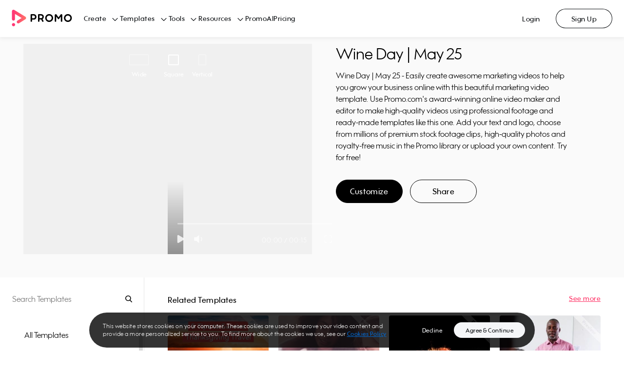

--- FILE ---
content_type: text/html; charset=utf-8
request_url: https://promo.com/templates/video/wine-day-may-25-3?aspect_ratio=square&category=marketing-videos
body_size: 35917
content:
<!DOCTYPE html><html><head prefix="og: http://ogp.me/ns# fb: http://ogp.me/ns/fb# slidely: http://ogp.me/ns/fb/slidely#"><meta charSet="utf-8"/><meta name="viewport" content="width=device-width, initial-scale=1.0, maximum-scale=1.0, user-scalable=0"/><title>Wine Day | May 25 | Promo.com Template</title><meta http-equiv="X-UA-Compatible" content="IE=edge"/><meta property="fb:app_id" content="255083304564274"/><meta name="pinterest" content="nohover"/><meta property="og:updated_time" content="1768688477"/><meta property="og:url" content="https://promo.com/templates/video/wine-day-may-25-3"/><meta property="og:title" content="Check out this amazing video Created with Promo.com"/><meta property="og:description" content="Promo.com gives you ready-made video templates, high-quality footage, fully-licensed music, a built-in editor and free image tools so you can create stunning marketing visuals to promote anything, anywhere."/><meta property="og:type" content="object"/><meta property="og:image" content="https://ak04-promo-cdn.slidely.com/promoVideos/thumbnail/share?url=https%3A%2F%2Fez-media.s3.amazonaws.com%2Fmedia%2Fvideos%2F8a%2Fea%2Fthumbs%2F8aea6de3d6fdfd759bcaede0fbaa8f64--thumb-0.jpg&amp;for=facebook&amp;dv=2"/><meta property="og:image:width" content="1200"/><meta property="og:image:height" content="630"/><meta property="og:site_name" content="Promo.com"/><meta property="twitter:card" content="summary_large_image"/><meta property="twitter:site" content="@promodotcom"/><meta property="twitter:title" content="Check out this amazing video Created with Promo.com"/><meta property="twitter:description" content="Promo.com gives you ready-made video templates, high-quality footage, fully-licensed music, a built-in editor and free image tools so you can create stunning marketing visuals to promote anything, anywhere."/><meta property="twitter:image:src" content="https://ak01-promo-cdn.slidely.com/promoVideos/thumbnail/share?url=https%3A%2F%2Fez-media.s3.amazonaws.com%2Fmedia%2Fvideos%2F8a%2Fea%2Fthumbs%2F8aea6de3d6fdfd759bcaede0fbaa8f64--thumb-0.jpg&amp;for=twitter&amp;dv=2"/><meta property="twitter:app:name:iphone" content="Promo: Marketing Video Maker"/><meta property="twitter:app:id:iphone" content="1304321154"/><meta property="twitter:app:name:ipad" content="Promo: Marketing Video Maker"/><meta property="twitter:app:id:ipad" content="1304321154"/><meta property="twitter:app:name:googleplay" content="Promo: Marketing Video Maker"/><meta property="twitter:app:id:googleplay" content="com.promo.mobile"/><meta property="twitter:app:url:googleplay" content="https://play.google.com/store/apps/details?id=com.promo.mobile"/><meta property="al:ios:url" content="app.promo://home"/><meta property="al:ios:app_store_id" content="1304321154"/><meta property="al:ios:app_name" content="Promo: Marketing Video Maker"/><meta property="al:android:url" content="app.promo://home"/><meta property="al:android:app_name" content="Promo: Marketing Video Maker"/><meta property="al:android:package" content="com.promo.mobile"/><meta name="description" content="Wine Day | May 25 - Easily create awesome marketing videos to help you grow your business online with this beautiful marketing video template.
                Use Promo.com&#x27;s award-winning online video maker and editor to make high-quality videos using professional footage and ready-made templates like this one.
                Add your text and logo, choose from millions of premium stock footage clips, high-quality photos and royalty-free music in the Promo library or upload your own content.
                Try for free!"/><meta name="google-site-verification" content="owBbwE2Jpf1zouzyBXMiFsLdRuRIE-e7VszdQME0nc0"/><meta name="msvalidate.01" content="98B8921FA6E0B0A1985DA9E30A4E88F4"/><link href="https://promo.com/templates/video/wine-day-may-25-3" rel="canonical"/><link href="https://promo.com/templates/video/wine-day-may-25-3" hrefLang="x-default" rel="alternate"/><script type="application/ld+json">{"@context":"https://schema.org","@type":"ProfessionalService","name":"promo","image":"https://upload.wikimedia.org/wikipedia/en/a/af/Promo.com_Logo.png","@id":"","url":"https://promo.com","telephone":"972 (0) 3 6061600","address":{"@type":"PostalAddress","streetAddress":"Alon Towers, Tower 2, 36th Floor, 94 Yigal Alon Street","addressLocality":"Tel Aviv","postalCode":"6789156","addressCountry":"IL"}}</script><script type="application/ld+json">{"@context":"https://schema.org","@type":"VideoObject","name":"Wine Day | May 25","description":"Wine Day | May 25 - Easily create awesome marketing videos to help you grow your business online with this beautiful marketing video template.\n                Use Promo.com's award-winning online video maker and editor to make high-quality videos using professional footage and ready-made templates like this one.\n                Add your text and logo, choose from millions of premium stock footage clips, high-quality photos and royalty-free music in the Promo library or upload your own content.\n                Try for free!","thumbnailUrl":["https://ak02-promo-cdn.slidely.com/collections/videos/65/c1/65c1d80e289ca70a1c3f8e12--thumb-small.jpg?dv=2"],"uploadDate":"2026-01-17T22:21:17.179Z","contentUrl":"https://ak01-video-cdn.slidely.com/promoVideos/videos/65/c1/65c1d80e289ca70a1c3f8e12/final.mp4?dv=2"}</script><script type="application/ld+json">{"@context":"https://schema.org","@type":"BreadcrumbList","itemListElement":[{"type":"ListItem","position":1,"name":"Home","item":"https://promo.com/?utm_content=templatePage_breadcrumbs"},{"type":"ListItem","position":2,"name":"All templates","item":"https://promo.com/templates?utm_content=templatePage_breadcrumbs"},{"type":"ListItem","position":3,"name":"Marketing and Sales videos","item":"/templates/marketing-videos?aspect_ratio=all&sort_order=most_popular&utm_content=templatePage_breadcrumbs"},{"type":"ListItem","position":4,"name":"Wine Day | May 25","item":"/templates/video/wine-day-may-25-3?aspect_ratio=square&category=marketing-videos"}]}</script><meta name="next-head-count" content="41"/><link rel="preconnect" href="https://s.pinimg.com"/><link rel="preconnect" href="https://www.googletagmanager.com"/><link href="/favicons/favicon16x16.png" rel="icon" type="image/png" sizes="16x16"/><link href="/favicons/favicon32x32.png" rel="icon" type="image/png" sizes="32x32"/><link href="/favicons/favicon96x96.png" rel="icon" type="image/png" sizes="96x96"/><link href="/favicons/favicon120x120.png" rel="icon" type="image/png" sizes="120x120"/><link href="/favicons/favicon152x152.png" rel="icon" type="image/png" sizes="152x152"/><link href="/favicons/favicon167x167.png" rel="icon" type="image/png" sizes="167x167"/><link href="/favicons/favicon180x180.png" rel="apple-touch-icon" type="image/png" sizes="180x180"/><link rel="preload" href="https://ak02-promo-cdn.slidely.com/next/_next/static/css/3d11e9e6601edc4b.css" as="style"/><link rel="stylesheet" href="https://ak02-promo-cdn.slidely.com/next/_next/static/css/3d11e9e6601edc4b.css" data-n-g=""/><link rel="preload" href="https://ak02-promo-cdn.slidely.com/next/_next/static/css/6d80849d0c9c1475.css" as="style"/><link rel="stylesheet" href="https://ak02-promo-cdn.slidely.com/next/_next/static/css/6d80849d0c9c1475.css" data-n-p=""/><noscript data-n-css=""></noscript><script defer="" nomodule="" src="https://ak02-promo-cdn.slidely.com/next/_next/static/chunks/polyfills-c67a75d1b6f99dc8.js"></script><script src="https://ak02-promo-cdn.slidely.com/next/_next/static/chunks/webpack-9b510b985b95c17e.js" defer=""></script><script src="https://ak02-promo-cdn.slidely.com/next/_next/static/chunks/framework-2ea8c17f7ea07c81.js" defer=""></script><script src="https://ak02-promo-cdn.slidely.com/next/_next/static/chunks/main-6c4874ab5076bb95.js" defer=""></script><script src="https://ak02-promo-cdn.slidely.com/next/_next/static/chunks/pages/_app-e44893b16a921c2d.js" defer=""></script><script src="https://ak02-promo-cdn.slidely.com/next/_next/static/chunks/75fc9c18-55217e80064ded2b.js" defer=""></script><script src="https://ak02-promo-cdn.slidely.com/next/_next/static/chunks/ea88be26-43b75960b55a0567.js" defer=""></script><script src="https://ak02-promo-cdn.slidely.com/next/_next/static/chunks/fcc27f93-b6edee38bbc8438a.js" defer=""></script><script src="https://ak02-promo-cdn.slidely.com/next/_next/static/chunks/29107295-4a69275373f23f88.js" defer=""></script><script src="https://ak02-promo-cdn.slidely.com/next/_next/static/chunks/5ce6bf4a-7edc4eb240d88ed1.js" defer=""></script><script src="https://ak02-promo-cdn.slidely.com/next/_next/static/chunks/341f6a87-d30b2f971806eaa2.js" defer=""></script><script src="https://ak02-promo-cdn.slidely.com/next/_next/static/chunks/5908-f84bcac6914c852b.js" defer=""></script><script src="https://ak02-promo-cdn.slidely.com/next/_next/static/chunks/8550-68072ea796d9cb51.js" defer=""></script><script src="https://ak02-promo-cdn.slidely.com/next/_next/static/chunks/60-e7662bc8173c2cdb.js" defer=""></script><script src="https://ak02-promo-cdn.slidely.com/next/_next/static/chunks/7851-a35e613f45a410f2.js" defer=""></script><script src="https://ak02-promo-cdn.slidely.com/next/_next/static/chunks/5660-169b1daec298021d.js" defer=""></script><script src="https://ak02-promo-cdn.slidely.com/next/_next/static/chunks/9878-9d6bf0ea022e43a7.js" defer=""></script><script src="https://ak02-promo-cdn.slidely.com/next/_next/static/chunks/4969-133a0ab55caff60e.js" defer=""></script><script src="https://ak02-promo-cdn.slidely.com/next/_next/static/chunks/6455-cae91316c79bf606.js" defer=""></script><script src="https://ak02-promo-cdn.slidely.com/next/_next/static/chunks/1476-6f00d5a27c927ea4.js" defer=""></script><script src="https://ak02-promo-cdn.slidely.com/next/_next/static/chunks/5566-ba2614f8abac2cdb.js" defer=""></script><script src="https://ak02-promo-cdn.slidely.com/next/_next/static/chunks/2913-8f38b74b3c23150d.js" defer=""></script><script src="https://ak02-promo-cdn.slidely.com/next/_next/static/chunks/6743-10aaed1e63840dde.js" defer=""></script><script src="https://ak02-promo-cdn.slidely.com/next/_next/static/chunks/6530-c1b03a62df322499.js" defer=""></script><script src="https://ak02-promo-cdn.slidely.com/next/_next/static/chunks/pages/templates/video/%5Bvideo%5D-0f1738ce46eeea58.js" defer=""></script><script src="https://ak02-promo-cdn.slidely.com/next/_next/static/b0b6f8126e0547661c486014c658b504ceed2a37/_buildManifest.js" defer=""></script><script src="https://ak02-promo-cdn.slidely.com/next/_next/static/b0b6f8126e0547661c486014c658b504ceed2a37/_ssgManifest.js" defer=""></script></head><body itemscope="" itemType="http://schema.org/WebPage"><div id="__next" data-reactroot=""><div class="promo-layout"><div data-qaid="promo-header" class="promo-header"><header class="mobile-header"><div class="mobile-top-header mobile-top-header--shadow"><a href="/planner/my-calendar" aria-label="Go to home"><span class="mobile-top-header__logo"></span></a></div><span class="hamburger-button" data-qaid="header_mobile_button"><span class="hamburger-button__line"></span><span class="hamburger-button__line"></span><span class="hamburger-button__line"></span></span><div class="mobile-header-menu"><ul class="mobile-header-menu__list"><li class="mobile-header-menu__item text-title-medium"><a href="/" class="mobile-header-menu__link">Home</a></li><li class="mobile-header-menu__item text-title-medium" data-qaid="sidebar_menu_item_create">Create<div class="promo__icon Dark01-bg promo__icon--large" style="-webkit-mask-image:url(&#x27;https://ak03-cdn.slidely.com/static/promo-design-system/assets/img/Icons/16/ic16-chevron-right.svg?ver=2.1&#x27;);mask-image:url(&#x27;https://ak03-cdn.slidely.com/static/promo-design-system/assets/img/Icons/16/ic16-chevron-right.svg?ver=2.1&#x27;)"></div></li><li class="mobile-header-menu__item text-title-medium" data-qaid="sidebar_menu_item_templates">Templates<div class="promo__icon Dark01-bg promo__icon--large" style="-webkit-mask-image:url(&#x27;https://ak03-cdn.slidely.com/static/promo-design-system/assets/img/Icons/16/ic16-chevron-right.svg?ver=2.1&#x27;);mask-image:url(&#x27;https://ak03-cdn.slidely.com/static/promo-design-system/assets/img/Icons/16/ic16-chevron-right.svg?ver=2.1&#x27;)"></div></li><li class="mobile-header-menu__item text-title-medium" data-qaid="sidebar_menu_item_tools">Tools<div class="promo__icon Dark01-bg promo__icon--large" style="-webkit-mask-image:url(&#x27;https://ak03-cdn.slidely.com/static/promo-design-system/assets/img/Icons/16/ic16-chevron-right.svg?ver=2.1&#x27;);mask-image:url(&#x27;https://ak03-cdn.slidely.com/static/promo-design-system/assets/img/Icons/16/ic16-chevron-right.svg?ver=2.1&#x27;)"></div></li><li class="mobile-header-menu__item text-title-medium" data-qaid="sidebar_menu_item_resources">Resources<div class="promo__icon Dark01-bg promo__icon--large" style="-webkit-mask-image:url(&#x27;https://ak03-cdn.slidely.com/static/promo-design-system/assets/img/Icons/16/ic16-chevron-right.svg?ver=2.1&#x27;);mask-image:url(&#x27;https://ak03-cdn.slidely.com/static/promo-design-system/assets/img/Icons/16/ic16-chevron-right.svg?ver=2.1&#x27;)"></div></li><li class="mobile-header-menu__item text-title-medium" data-qaid="sidebar_menu_item_promoai"><a href="/planner/my-calendar" class="mobile-header-menu__link">PromoAI</a></li><li class="mobile-header-menu__item text-title-medium" data-qaid="sidebar_menu_item_pricing"><a href="/pricing" class="mobile-header-menu__link">Pricing</a></li><li class="mobile-header-menu__item text-title-medium"><span class="mobile-header-menu__link">Login</span></li><li class="mobile-header-menu__item text-title-medium"><span class="mobile-header-menu__link">Sign Up</span></li></ul><a href="/create" class="promo__button mobile-header-menu__start-now promo__button--default promo__button--primary-blue promo__button--large promo__button--filled false--left isLink" data-qaid="">Start Now</a></div><div class="mobile-header-sub-menu"><span class="mobile-header-sub-menu__header"><div class="promo__icon mobile-header-sub-menu__back Dark01-bg promo__icon--large" style="-webkit-mask-image:url(&#x27;https://ak03-cdn.slidely.com/static/promo-design-system/assets/img/Icons/16/ic16-chevron-left.svg?ver=2.1&#x27;);mask-image:url(&#x27;https://ak03-cdn.slidely.com/static/promo-design-system/assets/img/Icons/16/ic16-chevron-left.svg?ver=2.1&#x27;)"></div><span class="mobile-header-sub-menu__title text-title-medium">Create</span></span><span class="mobile-header-sub-menu__header-separator"></span><ul data-qaid="promo-accordion" class="promo-accordion mobile-header-sub-menu__items"><li class="accordion-item"><div class="accordion-item__header"><h2 class="accordion-item__title text-headline-micro">Social Media</h2><div class="promo__icon accordion-item__arrow Dark01-bg promo__icon--medium" style="-webkit-mask-image:url(&#x27;https://ak03-cdn.slidely.com/static/promo-design-system/assets/img/Icons/16/ic16-chevron-down.svg?ver=2.1&#x27;);mask-image:url(&#x27;https://ak03-cdn.slidely.com/static/promo-design-system/assets/img/Icons/16/ic16-chevron-down.svg?ver=2.1&#x27;)"></div></div><div class="accordion-item__panel" style="height:0px;overflow:hidden" aria-hidden="true"><div><div class="accordion-item__content text-title-small"><ul class="header-links"><li class="header-links__item"><a href="/tools/calendar/june" class="header-links__link">Daily Calendar Videos</a></li><li class="header-links__item"><a href="/for/facebook/videos" class="header-links__link">Facebook Videos</a></li><li class="header-links__item"><a href="/for/instagram/videos" class="header-links__link">Instagram Videos</a></li><li class="header-links__item"><a href="/for/youtube/videos" class="header-links__link">YouTube Videos</a></li><li class="header-links__item"><a href="/for/youtube/intros" class="header-links__link">YouTube Intro Videos</a></li></ul></div></div></div></li><li class="accordion-item"><div class="accordion-item__header"><h2 class="accordion-item__title text-headline-micro">Industries</h2><div class="promo__icon accordion-item__arrow Dark01-bg promo__icon--medium" style="-webkit-mask-image:url(&#x27;https://ak03-cdn.slidely.com/static/promo-design-system/assets/img/Icons/16/ic16-chevron-down.svg?ver=2.1&#x27;);mask-image:url(&#x27;https://ak03-cdn.slidely.com/static/promo-design-system/assets/img/Icons/16/ic16-chevron-down.svg?ver=2.1&#x27;)"></div></div><div class="accordion-item__panel" style="height:0px;overflow:hidden" aria-hidden="true"><div><div class="accordion-item__content text-title-small"><ul class="header-links"><li class="header-links__item"><a href="/for/real-estate-videos" class="header-links__link">Real Estate Videos</a></li><li class="header-links__item"><a href="/for/fitness" class="header-links__link">Fitness Videos</a></li><li class="header-links__item"><a href="/for/fashion" class="header-links__link">Fashion Videos</a></li><li class="header-links__item"><a href="/for/restaurants" class="header-links__link">Restaurant Videos</a></li><li class="header-links__item"><a href="/for/travel" class="header-links__link">Travel Videos</a></li></ul></div></div></div></li><li class="accordion-item"><div class="accordion-item__header"><h2 class="accordion-item__title text-headline-micro">Marketing</h2><div class="promo__icon accordion-item__arrow Dark01-bg promo__icon--medium" style="-webkit-mask-image:url(&#x27;https://ak03-cdn.slidely.com/static/promo-design-system/assets/img/Icons/16/ic16-chevron-down.svg?ver=2.1&#x27;);mask-image:url(&#x27;https://ak03-cdn.slidely.com/static/promo-design-system/assets/img/Icons/16/ic16-chevron-down.svg?ver=2.1&#x27;)"></div></div><div class="accordion-item__panel" style="height:0px;overflow:hidden" aria-hidden="true"><div><div class="accordion-item__content text-title-small"><ul class="header-links"><li class="header-links__item"><a href="/for/commercials" class="header-links__link">Commercial Maker</a></li><li class="header-links__item"><a href="/for/facebook/story-ads" class="header-links__link">Facebook Story Ads</a></li><li class="header-links__item"><a href="/for/instagram/story-ads" class="header-links__link">Instagram Story Ads</a></li><li class="header-links__item"><a href="/for/linkedin/ads" class="header-links__link">LinkedIn Video Ads</a></li><li class="header-links__item"><a href="/for/youtube/ads" class="header-links__link">YouTube Ads</a></li><li class="header-links__item"><a href="/for/promo-videos" class="header-links__link">Promo Videos</a></li></ul></div></div></div></li><li class="accordion-item"><div class="accordion-item__header"><h2 class="accordion-item__title text-headline-micro">E-commerce</h2><div class="promo__icon accordion-item__arrow Dark01-bg promo__icon--medium" style="-webkit-mask-image:url(&#x27;https://ak03-cdn.slidely.com/static/promo-design-system/assets/img/Icons/16/ic16-chevron-down.svg?ver=2.1&#x27;);mask-image:url(&#x27;https://ak03-cdn.slidely.com/static/promo-design-system/assets/img/Icons/16/ic16-chevron-down.svg?ver=2.1&#x27;)"></div></div><div class="accordion-item__panel" style="height:0px;overflow:hidden" aria-hidden="true"><div><div class="accordion-item__content text-title-small"><ul class="header-links"><li class="header-links__item"><a href="/for/ecommerce" class="header-links__link">E-commerce Ads</a></li><li class="header-links__item"><a href="/for/amazon/ads" class="header-links__link">Amazon Video Ads</a></li></ul></div></div></div></li></ul></div><div class="mobile-header-sub-menu"><span class="mobile-header-sub-menu__header"><div class="promo__icon mobile-header-sub-menu__back Dark01-bg promo__icon--large" style="-webkit-mask-image:url(&#x27;https://ak03-cdn.slidely.com/static/promo-design-system/assets/img/Icons/16/ic16-chevron-left.svg?ver=2.1&#x27;);mask-image:url(&#x27;https://ak03-cdn.slidely.com/static/promo-design-system/assets/img/Icons/16/ic16-chevron-left.svg?ver=2.1&#x27;)"></div><span class="mobile-header-sub-menu__title text-title-medium">Templates</span></span><span class="mobile-header-sub-menu__header-separator"></span><ul data-qaid="promo-accordion" class="promo-accordion mobile-header-sub-menu__items"><li class="accordion-item"><div class="accordion-item__header"><h2 class="accordion-item__title text-headline-micro">Trending Now</h2><div class="promo__icon accordion-item__arrow Dark01-bg promo__icon--medium" style="-webkit-mask-image:url(&#x27;https://ak03-cdn.slidely.com/static/promo-design-system/assets/img/Icons/16/ic16-chevron-down.svg?ver=2.1&#x27;);mask-image:url(&#x27;https://ak03-cdn.slidely.com/static/promo-design-system/assets/img/Icons/16/ic16-chevron-down.svg?ver=2.1&#x27;)"></div></div><div class="accordion-item__panel" style="height:0px;overflow:hidden" aria-hidden="true"><div><div class="accordion-item__content text-title-small"><ul class="header-links"><li class="header-links__item"><a href="/templates/holidays?aspect_ratio=all&amp;keyword=Vacation%2CWinter%2CNew+Year%27s+Day%2CNew+Year%27s+Eve%2CHolidays%2CThanksgiving%2CCinco+de+mayo%2CSummer+Vacation%2Cchristmas%2Cthanksgiving%2Cchinese+new+year%2Ceaster%2Cmemorial-day%2Cindependence-day%2Clabor-day%2Challoween%2Cnew+years%2CAsia+Vacation%2CSki+Vacation%2CWinter+Vacation&amp;sort_order=newest" class="header-links__link">Holiday Templates</a></li><li class="header-links__item"><a href="/templates/search?aspect_ratio=all&amp;keyword=video+ads&amp;sort_order=most_popular" class="header-links__link">Video Ads</a></li><li class="header-links__item"><a href="/templates/inspirational" class="header-links__link">Motivational &amp; Inspirational</a></li><li class="header-links__item"><a href="/templates/search?aspect_ratio=all&amp;keyword=birthday+greetings&amp;sort_order=most_popular" class="header-links__link">Birthday Greetings</a></li><li class="header-links__item"><a href="/templates/search?aspect_ratio=all&amp;keyword=listicles&amp;sort_order=most_popular" class="header-links__link">Listicles</a></li></ul></div></div></div></li><li class="accordion-item"><div class="accordion-item__header"><h2 class="accordion-item__title text-headline-micro">Marketing</h2><div class="promo__icon accordion-item__arrow Dark01-bg promo__icon--medium" style="-webkit-mask-image:url(&#x27;https://ak03-cdn.slidely.com/static/promo-design-system/assets/img/Icons/16/ic16-chevron-down.svg?ver=2.1&#x27;);mask-image:url(&#x27;https://ak03-cdn.slidely.com/static/promo-design-system/assets/img/Icons/16/ic16-chevron-down.svg?ver=2.1&#x27;)"></div></div><div class="accordion-item__panel" style="height:0px;overflow:hidden" aria-hidden="true"><div><div class="accordion-item__content text-title-small"><ul class="header-links"><li class="header-links__item"><a href="/templates/marketing-videos?aspect_ratio=all&amp;sort_order=most_popular" class="header-links__link">Sales &amp; Promotions</a></li><li class="header-links__item"><a href="/templates/6-seconds?aspect_ratio=all&amp;sort_order=most_popular" class="header-links__link">Short Ads</a></li><li class="header-links__item"><a href="/templates/search?aspect_ratio=all&amp;keyword=slideshow&amp;sort_order=most_popular" class="header-links__link">Slideshows</a></li></ul></div></div></div></li><li class="accordion-item"><div class="accordion-item__header"><h2 class="accordion-item__title text-headline-micro">Industries</h2><div class="promo__icon accordion-item__arrow Dark01-bg promo__icon--medium" style="-webkit-mask-image:url(&#x27;https://ak03-cdn.slidely.com/static/promo-design-system/assets/img/Icons/16/ic16-chevron-down.svg?ver=2.1&#x27;);mask-image:url(&#x27;https://ak03-cdn.slidely.com/static/promo-design-system/assets/img/Icons/16/ic16-chevron-down.svg?ver=2.1&#x27;)"></div></div><div class="accordion-item__panel" style="height:0px;overflow:hidden" aria-hidden="true"><div><div class="accordion-item__content text-title-small"><ul class="header-links"><li class="header-links__item"><a href="/templates/real-estate?aspect_ratio=all&amp;sort_order=most_popular" class="header-links__link">Real Estate</a></li><li class="header-links__item"><a href="/templates/health-fitness?aspect_ratio=all&amp;sort_order=most_popular" class="header-links__link">Health &amp; Fitness</a></li><li class="header-links__item"><a href="/templates/beauty-care?aspect_ratio=all&amp;sort_order=most_popular" class="header-links__link">Beauty &amp; Care</a></li><li class="header-links__item"><a href="/templates/food-beverages?aspect_ratio=all&amp;sort_order=most_popular" class="header-links__link">Food &amp; Drink</a></li><li class="header-links__item"><a href="/templates/ecommerce-online-stores?aspect_ratio=all&amp;sort_order=most_popular" class="header-links__link">E-commerce &amp; Retail</a></li><li class="header-links__item"><a href="/templates/recruiting-hr?aspect_ratio=vertical&amp;sort_order=most_popular" class="header-links__link">Recruiting &amp; HR</a></li><li class="header-links__item"><a href="/templates/search?aspect_ratio=all&amp;keyword=education&amp;sort_order=most_popular" class="header-links__link">Education</a></li></ul></div></div></div></li><li class="accordion-item"><div class="accordion-item__header"><h2 class="accordion-item__title text-headline-micro">Social Media</h2><div class="promo__icon accordion-item__arrow Dark01-bg promo__icon--medium" style="-webkit-mask-image:url(&#x27;https://ak03-cdn.slidely.com/static/promo-design-system/assets/img/Icons/16/ic16-chevron-down.svg?ver=2.1&#x27;);mask-image:url(&#x27;https://ak03-cdn.slidely.com/static/promo-design-system/assets/img/Icons/16/ic16-chevron-down.svg?ver=2.1&#x27;)"></div></div><div class="accordion-item__panel" style="height:0px;overflow:hidden" aria-hidden="true"><div><div class="accordion-item__content text-title-small"><ul class="header-links"><li class="header-links__item"><a href="/templates/facebook-ads" class="header-links__link">Facebook</a></li><li class="header-links__item"><a href="/templates/instagram-ads?aspect_ratio=square&amp;sort_order=most_popular" class="header-links__link">Instagram</a></li><li class="header-links__item"><a href="/templates/search?aspect_ratio=vertical&amp;keyword=tiktok&amp;sort_order=most_popular" class="header-links__link">TikTok</a></li><li class="header-links__item"><a href="/templates/youtube-ads?aspect_ratio=wide&amp;sort_order=most_popular" class="header-links__link">YouTube</a></li><li class="header-links__item"><a href="/templates/vertical-videos?aspect_ratio=vertical&amp;keyword=vertical%20video%20templates%2Cvertical%20video%20ad%20templates%2Cfacebook%20vertical%20video%20ads%20templates%2Cyoutube%20vertical%20video%20ads%20templates%2Cinstagram%20vertical%20video%20ads%20templates%2Cfblandingpage%2CSocial%20Marketing&amp;sort_order=most_popular" class="header-links__link">Stories</a></li></ul></div></div></div></li><li class="accordion-item"><div class="accordion-item__header"><h2 class="accordion-item__title text-headline-micro">Formats</h2><div class="promo__icon accordion-item__arrow Dark01-bg promo__icon--medium" style="-webkit-mask-image:url(&#x27;https://ak03-cdn.slidely.com/static/promo-design-system/assets/img/Icons/16/ic16-chevron-down.svg?ver=2.1&#x27;);mask-image:url(&#x27;https://ak03-cdn.slidely.com/static/promo-design-system/assets/img/Icons/16/ic16-chevron-down.svg?ver=2.1&#x27;)"></div></div><div class="accordion-item__panel" style="height:0px;overflow:hidden" aria-hidden="true"><div><div class="accordion-item__content text-title-small"><ul class="header-links"><li class="header-links__item"><a href="/templates/meme?aspect_ratio=all&amp;sort_order=most_popular" class="header-links__link">Meme Videos</a></li><li class="header-links__item"><a href="/templates/6-seconds?aspect_ratio=all&amp;sort_order=most_popular" class="header-links__link">6 Second Videos</a></li><li class="header-links__item"><a href="/templates/search?aspect_ratio=all&amp;keyword=youtube%20intro&amp;sort_order=most_popular" class="header-links__link">YouTube Intros</a></li><li class="header-links__item"><a href="/templates/Listical%20Videos%20?aspect_ratio=all&amp;sort_order=most_popular" class="header-links__link">Listicles</a></li><li class="header-links__item"><a href="/templates/inspirational?aspect_ratio=all&amp;sort_order=most_popular" class="header-links__link">Inspirational &amp; Quotes</a></li></ul></div></div></div></li></ul></div><div class="mobile-header-sub-menu"><span class="mobile-header-sub-menu__header"><div class="promo__icon mobile-header-sub-menu__back Dark01-bg promo__icon--large" style="-webkit-mask-image:url(&#x27;https://ak03-cdn.slidely.com/static/promo-design-system/assets/img/Icons/16/ic16-chevron-left.svg?ver=2.1&#x27;);mask-image:url(&#x27;https://ak03-cdn.slidely.com/static/promo-design-system/assets/img/Icons/16/ic16-chevron-left.svg?ver=2.1&#x27;)"></div><span class="mobile-header-sub-menu__title text-title-medium">Tools</span></span><span class="mobile-header-sub-menu__header-separator"></span><ul data-qaid="promo-accordion" class="promo-accordion mobile-header-sub-menu__items"><li class="accordion-item"><div class="accordion-item__header"><h2 class="accordion-item__title text-headline-micro">Video Maker</h2><div class="promo__icon accordion-item__arrow Dark01-bg promo__icon--medium" style="-webkit-mask-image:url(&#x27;https://ak03-cdn.slidely.com/static/promo-design-system/assets/img/Icons/16/ic16-chevron-down.svg?ver=2.1&#x27;);mask-image:url(&#x27;https://ak03-cdn.slidely.com/static/promo-design-system/assets/img/Icons/16/ic16-chevron-down.svg?ver=2.1&#x27;)"></div></div><div class="accordion-item__panel" style="height:0px;overflow:hidden" aria-hidden="true"><div><div class="accordion-item__content text-title-small"><ul class="header-links"><li class="header-links__item"><a href="promo-ai-social-media-manager?utm_content=promo-ai-social-media-manager_header" class="header-links__link">PromoAI</a></li><li class="header-links__item"><a href="/for/online-video-maker" class="header-links__link">Online Video Maker</a></li><li class="header-links__item"><a href="/for/youtube/intros" class="header-links__link">YouTube Intro Maker</a></li><li class="header-links__item"><a href="/tools/lyric-video-maker" class="header-links__link">Lyric Video Maker</a></li><li class="header-links__item"><a href="/for/video-ad-maker" class="header-links__link">Video Ad Maker</a></li><li class="header-links__item"><a href="/tools" class="header-links__link">All Tools</a></li></ul></div></div></div></li><li class="accordion-item"><div class="accordion-item__header"><h2 class="accordion-item__title text-headline-micro">Video Editor</h2><div class="promo__icon accordion-item__arrow Dark01-bg promo__icon--medium" style="-webkit-mask-image:url(&#x27;https://ak03-cdn.slidely.com/static/promo-design-system/assets/img/Icons/16/ic16-chevron-down.svg?ver=2.1&#x27;);mask-image:url(&#x27;https://ak03-cdn.slidely.com/static/promo-design-system/assets/img/Icons/16/ic16-chevron-down.svg?ver=2.1&#x27;)"></div></div><div class="accordion-item__panel" style="height:0px;overflow:hidden" aria-hidden="true"><div><div class="accordion-item__content text-title-small"><ul class="header-links"><li class="header-links__item"><a href="/for/video-editor" class="header-links__link">Online Video Editor</a></li><li class="header-links__item"><a href="/tools/add-audio-to-video" class="header-links__link">Add Audio to Video</a></li><li class="header-links__item"><a href="/tools/online-video-cutter" class="header-links__link">Online Video Cutter</a></li><li class="header-links__item"><a href="/tools/online-mp4-editor" class="header-links__link">Online MP4 Editor</a></li><li class="header-links__item"><a href="/tools/video-compressor" class="header-links__link">Video Compressor</a></li><li class="header-links__item"><a href="/tools/add-text-to-video" class="header-links__link">Add Text to Video</a></li></ul></div></div></div></li><li class="accordion-item"><div class="accordion-item__header"><h2 class="accordion-item__title text-headline-micro">Photos</h2><div class="promo__icon accordion-item__arrow Dark01-bg promo__icon--medium" style="-webkit-mask-image:url(&#x27;https://ak03-cdn.slidely.com/static/promo-design-system/assets/img/Icons/16/ic16-chevron-down.svg?ver=2.1&#x27;);mask-image:url(&#x27;https://ak03-cdn.slidely.com/static/promo-design-system/assets/img/Icons/16/ic16-chevron-down.svg?ver=2.1&#x27;)"></div></div><div class="accordion-item__panel" style="height:0px;overflow:hidden" aria-hidden="true"><div><div class="accordion-item__content text-title-small"><ul class="header-links"><li class="header-links__item"><a href="/tools/photo-editor" class="header-links__link">Free Photo Editor</a></li><li class="header-links__item"><a href="/tools/image-resizer" class="header-links__link">Image Resizer</a></li><li class="header-links__item"><a href="/tools/collage-maker" class="header-links__link">Free Online Collage Maker</a></li><li class="header-links__item"><a href="/tools/photos-to-video-maker" class="header-links__link">Photos to Video Maker</a></li><li class="header-links__item"><a href="/tools/youtube-thumbnail-maker" class="header-links__link">YouTube Thumbnail Maker</a></li><li class="header-links__item"><a href="/tools/meme-maker" class="header-links__link">Meme Maker</a></li></ul></div></div></div></li><li class="accordion-item"><div class="accordion-item__header"><h2 class="accordion-item__title text-headline-micro">GIF</h2><div class="promo__icon accordion-item__arrow Dark01-bg promo__icon--medium" style="-webkit-mask-image:url(&#x27;https://ak03-cdn.slidely.com/static/promo-design-system/assets/img/Icons/16/ic16-chevron-down.svg?ver=2.1&#x27;);mask-image:url(&#x27;https://ak03-cdn.slidely.com/static/promo-design-system/assets/img/Icons/16/ic16-chevron-down.svg?ver=2.1&#x27;)"></div></div><div class="accordion-item__panel" style="height:0px;overflow:hidden" aria-hidden="true"><div><div class="accordion-item__content text-title-small"><ul class="header-links"><li class="header-links__item"><a href="/tools/video-to-gif" class="header-links__link">Video to GIF Maker</a></li><li class="header-links__item"><a href="/tools/add-text-to-gif" class="header-links__link">Add Text to GIF</a></li><li class="header-links__item"><a href="/tools/gif-editor" class="header-links__link">GIF Editor</a></li><li class="header-links__item"><a href="/tools/happy-birthday-gif-maker" class="header-links__link">Happy Birthday GIF</a></li><li class="header-links__item"><a href="/tools/merry-christmas-gif-maker" class="header-links__link">Merry Christmas GIF</a></li></ul></div></div></div></li><li class="accordion-item"><div class="accordion-item__header"><h2 class="accordion-item__title text-headline-micro">More</h2><div class="promo__icon accordion-item__arrow Dark01-bg promo__icon--medium" style="-webkit-mask-image:url(&#x27;https://ak03-cdn.slidely.com/static/promo-design-system/assets/img/Icons/16/ic16-chevron-down.svg?ver=2.1&#x27;);mask-image:url(&#x27;https://ak03-cdn.slidely.com/static/promo-design-system/assets/img/Icons/16/ic16-chevron-down.svg?ver=2.1&#x27;)"></div></div><div class="accordion-item__panel" style="height:0px;overflow:hidden" aria-hidden="true"><div><div class="accordion-item__content text-title-small"><ul class="header-links"><li class="header-links__item"><a href="/tools/calendar/june" class="header-links__link">Social Media Calendar</a></li><li class="header-links__item"><a href="/tools/video-production-cost-estimator" class="header-links__link">Video Production Cost Estimator</a></li><li class="header-links__item"><a href="/tools/facebook-ad-budget-calculator" class="header-links__link">Facebook Ad Budget Calculator</a></li><li class="header-links__item"><a href="/tools/facebook-ads-troubleshooter" class="header-links__link">Facebook Ads Troubleshooter</a></li><li class="header-links__item"><a href="/tools/youtube-money-calculator" class="header-links__link">YouTube Money Calculator</a></li><li class="header-links__item"><a href="/tools/ebook" class="header-links__link">Promo Marketing Ebook</a></li></ul></div></div></div></li></ul></div><div class="mobile-header-sub-menu"><span class="mobile-header-sub-menu__header"><div class="promo__icon mobile-header-sub-menu__back Dark01-bg promo__icon--large" style="-webkit-mask-image:url(&#x27;https://ak03-cdn.slidely.com/static/promo-design-system/assets/img/Icons/16/ic16-chevron-left.svg?ver=2.1&#x27;);mask-image:url(&#x27;https://ak03-cdn.slidely.com/static/promo-design-system/assets/img/Icons/16/ic16-chevron-left.svg?ver=2.1&#x27;)"></div><span class="mobile-header-sub-menu__title text-title-medium">Resources</span></span><span class="mobile-header-sub-menu__header-separator"></span><ul data-qaid="promo-accordion" class="promo-accordion mobile-header-sub-menu__items"><li class="accordion-item"><div class="accordion-item__header"><h2 class="accordion-item__title text-headline-micro">Learn</h2><div class="promo__icon accordion-item__arrow Dark01-bg promo__icon--medium" style="-webkit-mask-image:url(&#x27;https://ak03-cdn.slidely.com/static/promo-design-system/assets/img/Icons/16/ic16-chevron-down.svg?ver=2.1&#x27;);mask-image:url(&#x27;https://ak03-cdn.slidely.com/static/promo-design-system/assets/img/Icons/16/ic16-chevron-down.svg?ver=2.1&#x27;)"></div></div><div class="accordion-item__panel" style="height:0px;overflow:hidden" aria-hidden="true"><div><div class="accordion-item__content text-title-small"><ul class="header-links"><li class="header-links__item"><a href="/blog" class="header-links__link">Blog</a></li><li class="header-links__item"><a href="/learn" class="header-links__link">Promo Academy</a></li><li class="header-links__item"><a href="https://support.promo.com/en" class="header-links__link">Knowledge base</a></li><li class="header-links__item"><a href="/faq" class="header-links__link">FAQ</a></li></ul></div></div></div></li><li class="accordion-item"><div class="accordion-item__header"><h2 class="accordion-item__title text-headline-micro">Tips &amp; Tutorials</h2><div class="promo__icon accordion-item__arrow Dark01-bg promo__icon--medium" style="-webkit-mask-image:url(&#x27;https://ak03-cdn.slidely.com/static/promo-design-system/assets/img/Icons/16/ic16-chevron-down.svg?ver=2.1&#x27;);mask-image:url(&#x27;https://ak03-cdn.slidely.com/static/promo-design-system/assets/img/Icons/16/ic16-chevron-down.svg?ver=2.1&#x27;)"></div></div><div class="accordion-item__panel" style="height:0px;overflow:hidden" aria-hidden="true"><div><div class="accordion-item__content text-title-small"><ul class="header-links"><li class="header-links__item"><a href="/blog/video-marketing-101" class="header-links__link">Video Marketing 101</a></li><li class="header-links__item"><a href="/blog/guide-to-creating-winning-videos" class="header-links__link">How to create winning videos</a></li><li class="header-links__item"><a href="/blog/7-things-you-didnt-know-you-can-do-with-promo" class="header-links__link">7 Things You Could Do With Promo</a></li><li class="header-links__item"><a href="/blog/how-to-add-music-to-a-video" class="header-links__link">How to Add Music to a Video</a></li><li class="header-links__item"><a href="/blog/how-to-add-subtitles-to-a-video" class="header-links__link">How to Add Subtitles to a Video</a></li><li class="header-links__item"><a href="/blog/a-complete-guide-to-video-aspect-ratios-in-2021" class="header-links__link">The Complete Guide to Video Aspect Ratios</a></li></ul></div></div></div></li></ul></div></header><header class="desktop-header desktop-header--shadow"><a href="/planner/my-calendar" aria-label="Go to home"><span class="desktop-header__logo"></span></a><ul class="header-menu desktop-header__header-menu"><li class="header-menu__item button-medium" data-qaid="header_link_create"><span class="header-menu-button header-menu__link"><a href="/create" class="header-menu-button__title button-medium">Create</a><div class="promo__icon header-menu-button__arrow Dark01-bg promo__icon--medium" style="-webkit-mask-image:url(&#x27;https://ak03-cdn.slidely.com/static/promo-design-system/assets/img/Icons/16/ic16-chevron-down.svg?ver=2.1&#x27;);mask-image:url(&#x27;https://ak03-cdn.slidely.com/static/promo-design-system/assets/img/Icons/16/ic16-chevron-down.svg?ver=2.1&#x27;)"></div><div class="header-menu-button__content"><div class="header-menu-button__inner-content"><div class="header-sub-menu header-menu__sub-menu"><div class="header-sub-menu__section"><span class="header-sub-menu__title text-headline-small">Social Media</span><ul class="header-links"><li class="header-links__item"><a href="/tools/calendar/june" class="header-links__link">Daily Calendar Videos</a></li><li class="header-links__item"><a href="/for/facebook/videos" class="header-links__link">Facebook Videos</a></li><li class="header-links__item"><a href="/for/instagram/videos" class="header-links__link">Instagram Videos</a></li><li class="header-links__item"><a href="/for/youtube/videos" class="header-links__link">YouTube Videos</a></li><li class="header-links__item"><a href="/for/youtube/intros" class="header-links__link">YouTube Intro Videos</a></li></ul></div><div class="header-sub-menu__section"><span class="header-sub-menu__title text-headline-small">Industries</span><ul class="header-links"><li class="header-links__item"><a href="/for/real-estate-videos" class="header-links__link">Real Estate Videos</a></li><li class="header-links__item"><a href="/for/fitness" class="header-links__link">Fitness Videos</a></li><li class="header-links__item"><a href="/for/fashion" class="header-links__link">Fashion Videos</a></li><li class="header-links__item"><a href="/for/restaurants" class="header-links__link">Restaurant Videos</a></li><li class="header-links__item"><a href="/for/travel" class="header-links__link">Travel Videos</a></li></ul></div><div class="header-sub-menu__section"><span class="header-sub-menu__title text-headline-small">Marketing</span><ul class="header-links"><li class="header-links__item"><a href="/for/commercials" class="header-links__link">Commercial Maker</a></li><li class="header-links__item"><a href="/for/facebook/story-ads" class="header-links__link">Facebook Story Ads</a></li><li class="header-links__item"><a href="/for/instagram/story-ads" class="header-links__link">Instagram Story Ads</a></li><li class="header-links__item"><a href="/for/linkedin/ads" class="header-links__link">LinkedIn Video Ads</a></li><li class="header-links__item"><a href="/for/youtube/ads" class="header-links__link">YouTube Ads</a></li><li class="header-links__item"><a href="/for/promo-videos" class="header-links__link">Promo Videos</a></li></ul></div><div class="header-sub-menu__section"><span class="header-sub-menu__title text-headline-small">E-commerce</span><ul class="header-links"><li class="header-links__item"><a href="/for/ecommerce" class="header-links__link">E-commerce Ads</a></li><li class="header-links__item"><a href="/for/amazon/ads" class="header-links__link">Amazon Video Ads</a></li></ul></div></div></div></div></span></li><li class="header-menu__item button-medium" data-qaid="header_link_templates"><span class="header-menu-button header-menu__link"><a href="/templates/trending?aspect_ratio=all&amp;sort_order=most_popular" class="header-menu-button__title button-medium">Templates</a><div class="promo__icon header-menu-button__arrow Dark01-bg promo__icon--medium" style="-webkit-mask-image:url(&#x27;https://ak03-cdn.slidely.com/static/promo-design-system/assets/img/Icons/16/ic16-chevron-down.svg?ver=2.1&#x27;);mask-image:url(&#x27;https://ak03-cdn.slidely.com/static/promo-design-system/assets/img/Icons/16/ic16-chevron-down.svg?ver=2.1&#x27;)"></div><div class="header-menu-button__content"><div class="header-menu-button__inner-content"><div class="header-sub-menu header-menu__sub-menu"><div class="header-sub-menu__section"><span class="header-sub-menu__title text-headline-small">Trending Now</span><ul class="header-links"><li class="header-links__item"><a href="/templates/holidays?aspect_ratio=all&amp;keyword=Vacation%2CWinter%2CNew+Year%27s+Day%2CNew+Year%27s+Eve%2CHolidays%2CThanksgiving%2CCinco+de+mayo%2CSummer+Vacation%2Cchristmas%2Cthanksgiving%2Cchinese+new+year%2Ceaster%2Cmemorial-day%2Cindependence-day%2Clabor-day%2Challoween%2Cnew+years%2CAsia+Vacation%2CSki+Vacation%2CWinter+Vacation&amp;sort_order=newest" class="header-links__link">Holiday Templates</a></li><li class="header-links__item"><a href="/templates/search?aspect_ratio=all&amp;keyword=video+ads&amp;sort_order=most_popular" class="header-links__link">Video Ads</a></li><li class="header-links__item"><a href="/templates/inspirational" class="header-links__link">Motivational &amp; Inspirational</a></li><li class="header-links__item"><a href="/templates/search?aspect_ratio=all&amp;keyword=birthday+greetings&amp;sort_order=most_popular" class="header-links__link">Birthday Greetings</a></li><li class="header-links__item"><a href="/templates/search?aspect_ratio=all&amp;keyword=listicles&amp;sort_order=most_popular" class="header-links__link">Listicles</a></li></ul></div><div class="header-sub-menu__section"><span class="header-sub-menu__title text-headline-small">Marketing</span><ul class="header-links"><li class="header-links__item"><a href="/templates/marketing-videos?aspect_ratio=all&amp;sort_order=most_popular" class="header-links__link">Sales &amp; Promotions</a></li><li class="header-links__item"><a href="/templates/6-seconds?aspect_ratio=all&amp;sort_order=most_popular" class="header-links__link">Short Ads</a></li><li class="header-links__item"><a href="/templates/search?aspect_ratio=all&amp;keyword=slideshow&amp;sort_order=most_popular" class="header-links__link">Slideshows</a></li></ul></div><div class="header-sub-menu__section"><span class="header-sub-menu__title text-headline-small">Industries</span><ul class="header-links"><li class="header-links__item"><a href="/templates/real-estate?aspect_ratio=all&amp;sort_order=most_popular" class="header-links__link">Real Estate</a></li><li class="header-links__item"><a href="/templates/health-fitness?aspect_ratio=all&amp;sort_order=most_popular" class="header-links__link">Health &amp; Fitness</a></li><li class="header-links__item"><a href="/templates/beauty-care?aspect_ratio=all&amp;sort_order=most_popular" class="header-links__link">Beauty &amp; Care</a></li><li class="header-links__item"><a href="/templates/food-beverages?aspect_ratio=all&amp;sort_order=most_popular" class="header-links__link">Food &amp; Drink</a></li><li class="header-links__item"><a href="/templates/ecommerce-online-stores?aspect_ratio=all&amp;sort_order=most_popular" class="header-links__link">E-commerce &amp; Retail</a></li><li class="header-links__item"><a href="/templates/recruiting-hr?aspect_ratio=vertical&amp;sort_order=most_popular" class="header-links__link">Recruiting &amp; HR</a></li><li class="header-links__item"><a href="/templates/search?aspect_ratio=all&amp;keyword=education&amp;sort_order=most_popular" class="header-links__link">Education</a></li></ul></div><div class="header-sub-menu__section"><span class="header-sub-menu__title text-headline-small">Social Media</span><ul class="header-links"><li class="header-links__item"><a href="/templates/facebook-ads" class="header-links__link">Facebook</a></li><li class="header-links__item"><a href="/templates/instagram-ads?aspect_ratio=square&amp;sort_order=most_popular" class="header-links__link">Instagram</a></li><li class="header-links__item"><a href="/templates/search?aspect_ratio=vertical&amp;keyword=tiktok&amp;sort_order=most_popular" class="header-links__link">TikTok</a></li><li class="header-links__item"><a href="/templates/youtube-ads?aspect_ratio=wide&amp;sort_order=most_popular" class="header-links__link">YouTube</a></li><li class="header-links__item"><a href="/templates/vertical-videos?aspect_ratio=vertical&amp;keyword=vertical%20video%20templates%2Cvertical%20video%20ad%20templates%2Cfacebook%20vertical%20video%20ads%20templates%2Cyoutube%20vertical%20video%20ads%20templates%2Cinstagram%20vertical%20video%20ads%20templates%2Cfblandingpage%2CSocial%20Marketing&amp;sort_order=most_popular" class="header-links__link">Stories</a></li></ul></div><div class="header-sub-menu__section"><span class="header-sub-menu__title text-headline-small">Formats</span><ul class="header-links"><li class="header-links__item"><a href="/templates/meme?aspect_ratio=all&amp;sort_order=most_popular" class="header-links__link">Meme Videos</a></li><li class="header-links__item"><a href="/templates/6-seconds?aspect_ratio=all&amp;sort_order=most_popular" class="header-links__link">6 Second Videos</a></li><li class="header-links__item"><a href="/templates/search?aspect_ratio=all&amp;keyword=youtube%20intro&amp;sort_order=most_popular" class="header-links__link">YouTube Intros</a></li><li class="header-links__item"><a href="/templates/Listical%20Videos%20?aspect_ratio=all&amp;sort_order=most_popular" class="header-links__link">Listicles</a></li><li class="header-links__item"><a href="/templates/inspirational?aspect_ratio=all&amp;sort_order=most_popular" class="header-links__link">Inspirational &amp; Quotes</a></li></ul></div></div></div></div></span></li><li class="header-menu__item button-medium" data-qaid="header_link_tools"><span class="header-menu-button header-menu__link"><a href="/tools" class="header-menu-button__title button-medium">Tools</a><div class="promo__icon header-menu-button__arrow Dark01-bg promo__icon--medium" style="-webkit-mask-image:url(&#x27;https://ak03-cdn.slidely.com/static/promo-design-system/assets/img/Icons/16/ic16-chevron-down.svg?ver=2.1&#x27;);mask-image:url(&#x27;https://ak03-cdn.slidely.com/static/promo-design-system/assets/img/Icons/16/ic16-chevron-down.svg?ver=2.1&#x27;)"></div><div class="header-menu-button__content"><div class="header-menu-button__inner-content"><div class="header-sub-menu header-menu__sub-menu"><div class="header-sub-menu__section"><span class="header-sub-menu__title text-headline-small">Video Maker</span><ul class="header-links"><li class="header-links__item"><a href="promo-ai-social-media-manager?utm_content=promo-ai-social-media-manager_header" class="header-links__link">PromoAI</a></li><li class="header-links__item"><a href="/for/online-video-maker" class="header-links__link">Online Video Maker</a></li><li class="header-links__item"><a href="/for/youtube/intros" class="header-links__link">YouTube Intro Maker</a></li><li class="header-links__item"><a href="/tools/lyric-video-maker" class="header-links__link">Lyric Video Maker</a></li><li class="header-links__item"><a href="/for/video-ad-maker" class="header-links__link">Video Ad Maker</a></li><li class="header-links__item"><a href="/tools" class="header-links__link">All Tools</a></li></ul></div><div class="header-sub-menu__section"><span class="header-sub-menu__title text-headline-small">Video Editor</span><ul class="header-links"><li class="header-links__item"><a href="/for/video-editor" class="header-links__link">Online Video Editor</a></li><li class="header-links__item"><a href="/tools/add-audio-to-video" class="header-links__link">Add Audio to Video</a></li><li class="header-links__item"><a href="/tools/online-video-cutter" class="header-links__link">Online Video Cutter</a></li><li class="header-links__item"><a href="/tools/online-mp4-editor" class="header-links__link">Online MP4 Editor</a></li><li class="header-links__item"><a href="/tools/video-compressor" class="header-links__link">Video Compressor</a></li><li class="header-links__item"><a href="/tools/add-text-to-video" class="header-links__link">Add Text to Video</a></li></ul></div><div class="header-sub-menu__section"><span class="header-sub-menu__title text-headline-small">Photos</span><ul class="header-links"><li class="header-links__item"><a href="/tools/photo-editor" class="header-links__link">Free Photo Editor</a></li><li class="header-links__item"><a href="/tools/image-resizer" class="header-links__link">Image Resizer</a></li><li class="header-links__item"><a href="/tools/collage-maker" class="header-links__link">Free Online Collage Maker</a></li><li class="header-links__item"><a href="/tools/photos-to-video-maker" class="header-links__link">Photos to Video Maker</a></li><li class="header-links__item"><a href="/tools/youtube-thumbnail-maker" class="header-links__link">YouTube Thumbnail Maker</a></li><li class="header-links__item"><a href="/tools/meme-maker" class="header-links__link">Meme Maker</a></li></ul></div><div class="header-sub-menu__section"><span class="header-sub-menu__title text-headline-small">GIF</span><ul class="header-links"><li class="header-links__item"><a href="/tools/video-to-gif" class="header-links__link">Video to GIF Maker</a></li><li class="header-links__item"><a href="/tools/add-text-to-gif" class="header-links__link">Add Text to GIF</a></li><li class="header-links__item"><a href="/tools/gif-editor" class="header-links__link">GIF Editor</a></li><li class="header-links__item"><a href="/tools/happy-birthday-gif-maker" class="header-links__link">Happy Birthday GIF</a></li><li class="header-links__item"><a href="/tools/merry-christmas-gif-maker" class="header-links__link">Merry Christmas GIF</a></li></ul></div><div class="header-sub-menu__section"><span class="header-sub-menu__title text-headline-small">More</span><ul class="header-links"><li class="header-links__item"><a href="/tools/calendar/june" class="header-links__link">Social Media Calendar</a></li><li class="header-links__item"><a href="/tools/video-production-cost-estimator" class="header-links__link">Video Production Cost Estimator</a></li><li class="header-links__item"><a href="/tools/facebook-ad-budget-calculator" class="header-links__link">Facebook Ad Budget Calculator</a></li><li class="header-links__item"><a href="/tools/facebook-ads-troubleshooter" class="header-links__link">Facebook Ads Troubleshooter</a></li><li class="header-links__item"><a href="/tools/youtube-money-calculator" class="header-links__link">YouTube Money Calculator</a></li><li class="header-links__item"><a href="/tools/ebook" class="header-links__link">Promo Marketing Ebook</a></li></ul></div></div></div></div></span></li><li class="header-menu__item button-medium" data-qaid="header_link_resources"><span class="header-menu-button header-menu__link"><a href="/learn" class="header-menu-button__title button-medium">Resources</a><div class="promo__icon header-menu-button__arrow Dark01-bg promo__icon--medium" style="-webkit-mask-image:url(&#x27;https://ak03-cdn.slidely.com/static/promo-design-system/assets/img/Icons/16/ic16-chevron-down.svg?ver=2.1&#x27;);mask-image:url(&#x27;https://ak03-cdn.slidely.com/static/promo-design-system/assets/img/Icons/16/ic16-chevron-down.svg?ver=2.1&#x27;)"></div><div class="header-menu-button__content"><div class="header-menu-button__inner-content"><div class="header-sub-menu header-menu__sub-menu"><div class="header-sub-menu__section"><span class="header-sub-menu__title text-headline-small">Learn</span><ul class="header-links"><li class="header-links__item"><a href="/blog" class="header-links__link">Blog</a></li><li class="header-links__item"><a href="/learn" class="header-links__link">Promo Academy</a></li><li class="header-links__item"><a href="https://support.promo.com/en" class="header-links__link">Knowledge base</a></li><li class="header-links__item"><a href="/faq" class="header-links__link">FAQ</a></li></ul></div><div class="header-sub-menu__section"><span class="header-sub-menu__title text-headline-small">Tips &amp; Tutorials</span><ul class="header-links"><li class="header-links__item"><a href="/blog/video-marketing-101" class="header-links__link">Video Marketing 101</a></li><li class="header-links__item"><a href="/blog/guide-to-creating-winning-videos" class="header-links__link">How to create winning videos</a></li><li class="header-links__item"><a href="/blog/7-things-you-didnt-know-you-can-do-with-promo" class="header-links__link">7 Things You Could Do With Promo</a></li><li class="header-links__item"><a href="/blog/how-to-add-music-to-a-video" class="header-links__link">How to Add Music to a Video</a></li><li class="header-links__item"><a href="/blog/how-to-add-subtitles-to-a-video" class="header-links__link">How to Add Subtitles to a Video</a></li><li class="header-links__item"><a href="/blog/a-complete-guide-to-video-aspect-ratios-in-2021" class="header-links__link">The Complete Guide to Video Aspect Ratios</a></li></ul></div></div></div></div></span></li><li class="header-menu__item button-medium" data-qaid="header_link_promoai"><span class="header-menu-button header-menu__link"><a href="/planner/my-calendar" class="header-menu-button__title button-medium">PromoAI</a></span></li><li class="header-menu__item button-medium" data-qaid="header_link_pricing"><span class="header-menu-button header-menu__link"><a href="/pricing" class="header-menu-button__title button-medium">Pricing</a></span></li></ul><div class="desktop-header__right-section"><button type="button" class="promo__button desktop-header__button promo__button--ghost promo__button--secondary promo__button--medium promo__button--outline false--left" data-qaid="header_login_button">Login</button><button type="button" class="promo__button desktop-header__button promo__button--default promo__button--secondary promo__button--medium promo__button--outline false--left" data-qaid="header_signup_button">Sign Up</button></div></header></div><div class="template-page"><div class="grey-area"><div class="player-area"><ul class="breadcrumbs templates-breadcrumbs"><li class="breadcrumbs__item"><a class="breadcrumbs__item__name" href="https://promo.com/?utm_content=templatePage_breadcrumbs">Home</a></li><li class="breadcrumbs__item templates-breadcrumbs__all-templates"><span class="breadcrumbs__item__arrow"></span><a class="breadcrumbs__item__name" href="https://promo.com/templates?utm_content=templatePage_breadcrumbs">All templates</a></li><li class="breadcrumbs__item"><span class="breadcrumbs__item__arrow"></span><a class="breadcrumbs__item__name" href="/templates/marketing-videos?aspect_ratio=all&amp;sort_order=most_popular&amp;utm_content=templatePage_breadcrumbs">Marketing and Sales videos</a></li><li class="breadcrumbs__item breadcrumbs__item--selected"><span class="breadcrumbs__item__arrow"></span><span class="breadcrumbs__item__name">Wine Day | May 25</span></li></ul><div class="video-family-player__container"><div class="video-family-player__inner" style="aspect-ratio:720/720"><div style="width:100%;height:100%;position:relative" tabindex="-1"><div style="height:100%;width:100%"><div style="width:100%;height:100%;background:black;position:relative"><div style="aspect-ratio:1.7777777777777777;margin:auto;inset:0;width:auto;max-height:100%;position:absolute"><div style="aspect-ratio:1.7777777777777777;position:relative;overflow:hidden"><video preload="none" src="https://ak01-video-cdn.slidely.com/promoVideos/videos/65/c1/65c1d80e289ca70a1c3f8e12/final.mp4?dv=2" playsinline="" disableremoteplayback="" style="width:100%;height:100%"></video></div></div></div><div class="invisibility-cloak invisibility-cloak--stretched"><div class="video-controls video-controls--mobile-set"><div class="quick-seek"><div class="quick-seek__left"><div class="quick-seek__arrows"><span class="quick-seek__arrow"></span><span class="quick-seek__arrow"></span><span class="quick-seek__arrow"></span></div><span class="quick-seek__text">5<!-- --> seconds</span></div><div class="quick-seek__right"><div class="quick-seek__arrows"><span class="quick-seek__arrow"></span><span class="quick-seek__arrow"></span><span class="quick-seek__arrow"></span></div><span class="quick-seek__text">5<!-- --> seconds</span></div></div><span class="video-controls__playpause"><button type="button" class="playpause playpause--replay" data-tip="" data-for="playpause-tooltip"></button></span><div class="video-controls__bottom"><div class="video-controls__inner"><span class="video-controls__duration"><div class="duration">00:00</div><span class="duration__separator"></span><div class="duration">00:00</div></span><span class="video-controls__share"></span><span class="video-controls__fullscreen"><span class="promo__tooltip promo__tooltip--text-align-center promo__tooltip--place-top"><div class="promo__tooltip__tip-container"><div class="promo__tooltip__tip text-title-micro">Full screen (f)</div></div><button type="button" class="fullscreen-button" data-tip="" data-for="fullscreen-tooltip"></button></span></span><span class="video-controls__progress"><div class="video-progress"><div class="promo-slider"><span class="MuiSlider-root MuiSlider-colorPrimary Mui-disabled"><span class="MuiSlider-rail"></span><span class="MuiSlider-track" style="left:NaN%;width:NaN%"></span><input type="hidden" value="0"/><span class="MuiSlider-thumb MuiSlider-thumbColorPrimary Mui-disabled" role="slider" style="left:NaN%" data-index="0" aria-orientation="horizontal" aria-valuemax="0" aria-valuemin="0" aria-valuenow="0"></span></span></div></div></span></div></div><div class="video-loader"><span class="video-loader__loader"></span></div></div></div></div></div><div class="video-controls__family-ratios-menu"><div class="family-ratios-menu"><div class="ratios-menu small-ratios-menu"><div class="ratios-menu__item wide"><span data-ratio="wide"><span class="small-ratios-menu__text">Wide</span></span></div><div class="ratios-menu__item square selected"><span data-ratio="square"><span class="small-ratios-menu__text">Square</span></span></div><div class="ratios-menu__item vertical"><span data-ratio="vertical"><span class="small-ratios-menu__text">Vertical</span></span></div></div></div></div></div></div><div class="promo-template-information"><div class="promo-template-information__buttons"><button type="button" class="btn promo-template-information__customize black">Customize</button><button type="button" class="btn promo-template-information__share">Share</button></div><div class="promo-template-information__content"><h1 class="promo-template-information__name">wine day | may 25</h1><h2 class="promo-template-information__description">Wine Day | May 25 - Easily create awesome marketing videos to help you grow your business online with this beautiful marketing video template.
                Use Promo.com&#x27;s award-winning online video maker and editor to make high-quality videos using professional footage and ready-made templates like this one.
                Add your text and logo, choose from millions of premium stock footage clips, high-quality photos and royalty-free music in the Promo library or upload your own content.
                Try for free!</h2></div></div></div></div><div class="templates-categories-menu"><div class="search-input templates-categories-menu-search"><div class="search-input-box"><div class="search-icon"></div><input type="text" placeholder="Search Templates" value="" maxLength="100" dir="ltr"/></div></div><div class="menu-tree"><div class="selected-item"><div class="selected-item-name">Marketing and Sales videos</div><div class="header-arrow"></div></div><div class="menu-container"><div class="menu-header"><div class="arrow-container"><div class="header-arrow"></div></div><div>Browse Templates</div></div><div><ul class="menu-tree-list"><li class="menu-tree-list-item"><h2 class="menu-list-item-name"><div class="spaces"></div><a class="name no-children" href="/templates">All templates</a></h2></li><li class="menu-tree-list-item"><h2 class="menu-list-item-name"><div class="spaces"></div><a class="name no-children" href="/templates/trending?aspect_ratio=all&amp;sort_order=most_popular">Trending</a></h2></li><li class="menu-tree-list-item"><h2 class="menu-list-item-name"><div class="spaces"></div><a class="name no-children" href="/templates/Christmas?aspect_ratio=all&amp;sort_order=most_popular">Christmas 2025</a></h2></li><li class="menu-tree-list-item"><h2 class="menu-list-item-name"><div class="spaces"></div><a class="name no-children" href="/templates/new-years?aspect_ratio=all&amp;sort_order=most_popular">New Year 2026</a></h2></li><li class="menu-tree-list-item"><h2 class="menu-list-item-name"><div class="spaces"></div><a class="name no-children" href="/templates/holidays?aspect_ratio=all&amp;sort_order=most_popular">Holidays 2025</a></h2></li><li class="menu-tree-list-item"><h2 class="menu-list-item-name"><div class="spaces"></div><a class="name no-children" href="/templates/winter?aspect_ratio=all&amp;sort_order=most_popular">Winter 2026</a></h2></li><li class="menu-tree-list-item"><h2 class="menu-list-item-name"><div class="spaces"></div><a class="name no-children" href="/templates/big-game?aspect_ratio=all&amp;sort_order=most_popular">The Big Game 2026</a></h2></li><li class="menu-tree-list-item"><h2 class="menu-list-item-name"><div class="spaces"></div><a class="name no-children" href="/templates/valentines-day?aspect_ratio=all&amp;sort_order=most_popular">Valentine&#x27;s Day 2026</a></h2></li><li class="menu-tree-list-item"><h2 class="menu-list-item-name"><div class="spaces"></div><a class="name no-children" href="/templates/black-history-month?aspect_ratio=all&amp;sort_order=most_popular">Black History Month 2026</a></h2></li><li class="menu-tree-list-item"><h2 class="menu-list-item-name"><div class="spaces"></div><a class="name no-children" href="/templates/fall-season?aspect_ratio=all&amp;sort_order=most_popular">Fall 2026</a></h2></li><li class="menu-tree-list-item"><h2 class="menu-list-item-name"><div class="spaces"></div><a class="name no-children" href="/templates/Halloween?aspect_ratio=all&amp;sort_order=most_popular">Halloween 2026</a></h2></li><li class="menu-tree-list-item"><h2 class="menu-list-item-name"><div class="spaces"></div><a class="name no-children" href="/templates/real-estate?aspect_ratio=all&amp;sort_order=most_popular">Real Estate 2026</a></h2></li><li class="menu-tree-list-item"><h2 class="menu-list-item-name"><div class="spaces"></div><a class="name no-children" href="/templates/inspirational?aspect_ratio=all&amp;sort_order=most_popular">Motivational/Inspirational 2026</a></h2></li><li class="menu-tree-list-item"><h2 class="menu-list-item-name"><div class="spaces"></div><a class="name no-children" href="/templates/beauty-care?aspect_ratio=all&amp;sort_order=most_popular">Beauty &amp; Care 2026</a></h2></li><li class="menu-tree-list-item"><h2 class="menu-list-item-name"><div class="spaces"></div><a class="name no-children" href="/templates/health-fitness?aspect_ratio=all&amp;sort_order=most_popular">Health and Fitness 2025</a></h2></li><li class="menu-tree-list-item"><h2 class="menu-list-item-name"><div class="spaces"></div><a class="name no-children" href="/templates/cal_jan?aspect_ratio=square&amp;sort_order=most_popular">January Social Calendar 2025</a></h2></li><li class="menu-tree-list-item"><h2 class="menu-list-item-name"><div class="spaces"></div><a class="name no-children" href="/templates/cal_feb?aspect_ratio=square&amp;sort_order=most_popular">February Social Calendar 2025</a></h2></li><li class="menu-tree-list-item"><h2 class="menu-list-item-name"><div class="spaces"></div><a class="name no-children" href="/templates/cal_mar?aspect_ratio=all&amp;sort_order=most_popular">March Social Calendar 2025</a></h2></li><li class="menu-tree-list-item"><h2 class="menu-list-item-name"><div class="spaces"></div><a class="name no-children selected" href="/templates/marketing-videos?aspect_ratio=all&amp;sort_order=most_popular">Marketing and Sales videos</a></h2></li><li class="menu-tree-list-item"><h2 class="menu-list-item-name"><div class="spaces"></div><a class="name no-children" href="/templates/Listical%20Videos%20?aspect_ratio=all&amp;sort_order=most_popular">Listicle Videos </a></h2></li><li class="menu-tree-list-item"><h2 class="menu-list-item-name"><div class="spaces"></div><a class="name no-children" href="/templates/6-seconds?aspect_ratio=all&amp;sort_order=most_popular">6 seconds</a></h2></li><li class="menu-tree-list-item"><h2 class="menu-list-item-name"><div class="spaces"></div><a class="name no-children" href="/templates/automotive?aspect_ratio=all&amp;sort_order=most_popular">Automotive</a></h2></li><li class="menu-tree-list-item"><h2 class="menu-list-item-name"><div class="spaces"></div><a class="name no-children" href="/templates/books?aspect_ratio=all&amp;sort_order=most_popular">Books</a></h2></li><li class="menu-tree-list-item"><h2 class="menu-list-item-name"><div class="spaces"></div><a class="name no-children" href="/templates/celebrity?aspect_ratio=all&amp;sort_order=most_popular">Celebrity</a></h2></li><li class="menu-tree-list-item"><h2 class="menu-list-item-name"><div class="spaces"></div><a class="name no-children" href="/templates/home-construction?aspect_ratio=all&amp;sort_order=most_popular">Home &amp; Construction 2025</a></h2></li><li class="menu-tree-list-item"><h2 class="menu-list-item-name"><div class="spaces"></div><a class="name no-children" href="/templates/TikTok-videos?aspect_ratio=all&amp;sort_order=most_popular">TikTok Videos </a></h2></li><li class="menu-tree-list-item"><h2 class="menu-list-item-name"><div class="spaces"></div><a class="name no-children" href="/templates/black-friday-cyber-monday?aspect_ratio=all&amp;sort_order=most_popular">Black Friday &amp; Cyber Monday 2025</a></h2></li><li class="menu-tree-list-item"><h2 class="menu-list-item-name"><div class="spaces"></div><a class="name no-children" href="/templates/easter?aspect_ratio=all&amp;sort_order=most_popular">Easter 2025</a></h2></li><li class="menu-tree-list-item"><h2 class="menu-list-item-name"><div class="spaces"></div><a class="name no-children" href="/templates/zoom_backgrounds?aspect_ratio=all&amp;sort_order=most_popular">Zoom Backgrounds</a></h2></li><li class="menu-tree-list-item"><h2 class="menu-list-item-name"><div class="spaces"></div><a class="name no-children" href="/templates/cal_oct?aspect_ratio=all&amp;sort_order=most_popular">October Social Calendar 2024	</a></h2></li><li class="menu-tree-list-item"><h2 class="menu-list-item-name"><div class="spaces"></div><a class="name no-children" href="/templates/cal_nov_?aspect_ratio=square&amp;sort_order=most_popular">November Social Calendar 2024</a></h2></li><li class="menu-tree-list-item"><h2 class="menu-list-item-name"><div class="spaces"></div><a class="name no-children" href="/templates/cal_dec?aspect_ratio=square&amp;sort_order=most_popular">December Social Calendar 2025</a></h2></li><li class="menu-tree-list-item"><h2 class="menu-list-item-name"><div class="spaces"></div><a class="name no-children" href="/templates/business?aspect_ratio=all&amp;sort_order=most_popular">Business</a></h2></li><li class="menu-tree-list-item"><h2 class="menu-list-item-name"><div class="spaces"></div><a class="name no-children" href="/templates/children?aspect_ratio=all&amp;sort_order=most_popular">Children</a></h2></li><li class="menu-tree-list-item"><h2 class="menu-list-item-name"><div class="spaces"></div><a class="name no-children" href="/templates/computers-it?aspect_ratio=all&amp;sort_order=most_popular">Computers &amp; IT</a></h2></li><li class="menu-tree-list-item"><h2 class="menu-list-item-name"><div class="spaces"></div><a class="name no-children" href="/templates/Crypto?aspect_ratio=all&amp;sort_order=most_popular">Crypto</a></h2></li><li class="menu-tree-list-item"><h2 class="menu-list-item-name"><div class="spaces"></div><a class="name no-children" href="/templates/ecommerce-online-stores?aspect_ratio=all&amp;sort_order=most_popular">eCommerce &amp; Online Stores</a></h2></li><li class="menu-tree-list-item"><h2 class="menu-list-item-name"><div class="spaces"></div><a class="name no-children" href="/templates/education?aspect_ratio=all&amp;sort_order=most_popular">Education</a></h2></li><li class="menu-tree-list-item"><h2 class="menu-list-item-name"><div class="spaces"></div><a class="name no-children" href="/templates/events?aspect_ratio=all&amp;sort_order=most_popular">Events</a></h2></li><li class="menu-tree-list-item"><h2 class="menu-list-item-name"><div class="spaces"></div><a class="name no-children" href="/templates/facebook?aspect_ratio=all&amp;sort_order=most_popular">Facebook Videos</a></h2></li><li class="menu-tree-list-item"><h2 class="menu-list-item-name"><div class="spaces"></div><a class="name no-children" href="/templates/facebook-ads?aspect_ratio=all&amp;sort_order=most_popular">Facebook Ads</a></h2></li><li class="menu-tree-list-item"><h2 class="menu-list-item-name"><div class="spaces"></div><a class="name no-children" href="/templates/fashion-style?aspect_ratio=all&amp;sort_order=most_popular">Fashion &amp; Style</a></h2></li><li class="menu-tree-list-item"><h2 class="menu-list-item-name"><div class="spaces"></div><a class="name no-children" href="/templates/spring?aspect_ratio=all&amp;sort_order=most_popular">Spring 2025</a></h2></li><li class="menu-tree-list-item"><h2 class="menu-list-item-name"><div class="spaces"></div><a class="name no-children" href="/templates/funny?aspect_ratio=all&amp;sort_order=most_popular">Funny</a></h2></li><li class="menu-tree-list-item"><h2 class="menu-list-item-name"><div class="spaces"></div><a class="name no-children" href="/templates/healthcare?aspect_ratio=all&amp;sort_order=most_popular">Healthcare</a></h2></li><li class="menu-tree-list-item"><h2 class="menu-list-item-name"><div class="spaces"></div><a class="name no-children" href="/templates/horizontal-videos?aspect_ratio=all&amp;sort_order=most_popular">Horizontal Videos</a></h2></li><li class="menu-tree-list-item"><h2 class="menu-list-item-name"><div class="spaces"></div><a class="name no-children" href="/templates/instagram-ads?aspect_ratio=all&amp;sort_order=most_popular">Instagram Ads</a></h2></li><li class="menu-tree-list-item"><h2 class="menu-list-item-name"><div class="spaces"></div><a class="name no-children" href="/templates/insurance-financial?aspect_ratio=all&amp;sort_order=most_popular">Insurance &amp; Financial Services</a></h2></li><li class="menu-tree-list-item"><h2 class="menu-list-item-name"><div class="spaces"></div><a class="name no-children" href="/templates/instagram?aspect_ratio=all&amp;sort_order=most_popular">Instagram Videos</a></h2></li><li class="menu-tree-list-item"><h2 class="menu-list-item-name"><div class="spaces"></div><a class="name no-children" href="/templates/intro-videos?aspect_ratio=all&amp;sort_order=most_popular">Intro Videos</a></h2></li><li class="menu-tree-list-item"><h2 class="menu-list-item-name"><div class="spaces"></div><a class="name no-children" href="/templates/linkedin-ads?aspect_ratio=all&amp;sort_order=most_popular">LinkedIn Ads</a></h2></li><li class="menu-tree-list-item"><h2 class="menu-list-item-name"><div class="spaces"></div><a class="name no-children" href="/templates/linkedin?aspect_ratio=all&amp;sort_order=most_popular">LinkedIn Videos</a></h2></li><li class="menu-tree-list-item"><h2 class="menu-list-item-name"><div class="spaces"></div><a class="name no-children" href="/templates/memorial-day?aspect_ratio=all&amp;sort_order=most_popular">Memorial Day 2025</a></h2></li><li class="menu-tree-list-item"><h2 class="menu-list-item-name"><div class="spaces"></div><a class="name no-children" href="/templates/meme?aspect_ratio=all&amp;sort_order=most_popular">MEME Videos</a></h2></li><li class="menu-tree-list-item"><h2 class="menu-list-item-name"><div class="spaces"></div><a class="name no-children" href="/templates/music?aspect_ratio=all&amp;sort_order=most_popular">Music</a></h2></li><li class="menu-tree-list-item"><h2 class="menu-list-item-name"><div class="spaces"></div><a class="name no-children" href="/templates/non-profit?aspect_ratio=all&amp;sort_order=most_popular">Non-Profit</a></h2></li><li class="menu-tree-list-item"><h2 class="menu-list-item-name"><div class="spaces"></div><a class="name no-children" href="/templates/people?aspect_ratio=all&amp;sort_order=most_popular">People</a></h2></li><li class="menu-tree-list-item"><h2 class="menu-list-item-name"><div class="spaces"></div><a class="name no-children" href="/templates/pets?aspect_ratio=all&amp;sort_order=most_popular">Pets</a></h2></li><li class="menu-tree-list-item"><h2 class="menu-list-item-name"><div class="spaces"></div><a class="name no-children" href="/templates/promo-videos?aspect_ratio=all&amp;sort_order=most_popular">Promo Videos</a></h2></li><li class="menu-tree-list-item"><h2 class="menu-list-item-name"><div class="spaces"></div><a class="name no-children" href="/templates/photography?aspect_ratio=all&amp;sort_order=most_popular">Photography</a></h2></li><li class="menu-tree-list-item"><h2 class="menu-list-item-name"><div class="spaces"></div><a class="name no-children" href="/templates/ramadan?aspect_ratio=all&amp;sort_order=most_popular">Ramadan 2025</a></h2></li><li class="menu-tree-list-item"><h2 class="menu-list-item-name"><div class="spaces"></div><a class="name no-children" href="/templates/recruiting-hr?aspect_ratio=all&amp;sort_order=most_popular">Recruiting &amp; HR</a></h2></li><li class="menu-tree-list-item"><h2 class="menu-list-item-name"><div class="spaces"></div><a class="name no-children" href="/templates/religion?aspect_ratio=all&amp;sort_order=most_popular">Religion</a></h2></li><li class="menu-tree-list-item"><h2 class="menu-list-item-name"><div class="spaces"></div><a class="name no-children" href="/templates/food-beverages?aspect_ratio=all&amp;sort_order=most_popular">Restaurants</a></h2></li><li class="menu-tree-list-item"><h2 class="menu-list-item-name"><div class="spaces"></div><a class="name no-children" href="/templates/retail?aspect_ratio=all&amp;sort_order=most_popular">Retail</a></h2></li><li class="menu-tree-list-item"><h2 class="menu-list-item-name"><div class="spaces"></div><a class="name no-children" href="/templates/small-business?aspect_ratio=all&amp;sort_order=most_popular">Small Business</a></h2></li><li class="menu-tree-list-item"><h2 class="menu-list-item-name"><div class="spaces"></div><a class="name no-children" href="/templates/social-media?aspect_ratio=all&amp;sort_order=most_popular">Social Media </a></h2></li><li class="menu-tree-list-item"><h2 class="menu-list-item-name"><div class="spaces"></div><a class="name no-children" href="/templates/sports?aspect_ratio=all&amp;sort_order=most_popular">Sports</a></h2></li><li class="menu-tree-list-item"><h2 class="menu-list-item-name"><div class="spaces"></div><a class="name no-children" href="/templates/Spotify%20Videos?aspect_ratio=all&amp;sort_order=most_popular">Spotify Videos</a></h2></li><li class="menu-tree-list-item"><h2 class="menu-list-item-name"><div class="spaces"></div><a class="name no-children" href="/templates/st-patricks-day?aspect_ratio=all&amp;sort_order=most_popular">St. Patrick&#x27;s Day 2024</a></h2></li><li class="menu-tree-list-item"><h2 class="menu-list-item-name"><div class="spaces"></div><a class="name no-children" href="/templates/startups?aspect_ratio=all&amp;sort_order=most_popular">Startups</a></h2></li><li class="menu-tree-list-item"><h2 class="menu-list-item-name"><div class="spaces"></div><a class="name no-children" href="/templates/travel?aspect_ratio=all&amp;sort_order=most_popular">Travel &amp; Tourism</a></h2></li><li class="menu-tree-list-item"><h2 class="menu-list-item-name"><div class="spaces"></div><a class="name no-children" href="/templates/video-ads?aspect_ratio=all&amp;sort_order=most_popular">Video Ads</a></h2></li><li class="menu-tree-list-item"><h2 class="menu-list-item-name"><div class="spaces"></div><a class="name no-children" href="/templates/wedding?aspect_ratio=all&amp;sort_order=most_popular">Weddings</a></h2></li><li class="menu-tree-list-item"><h2 class="menu-list-item-name"><div class="spaces"></div><a class="name no-children" href="/templates/womens-history?aspect_ratio=all&amp;sort_order=most_popular">Women&#x27;s History Month 2026</a></h2></li><li class="menu-tree-list-item"><h2 class="menu-list-item-name"><div class="spaces"></div><a class="name no-children" href="/templates/youtube-ads?aspect_ratio=all&amp;sort_order=most_popular">YouTube Ads</a></h2></li><li class="menu-tree-list-item"><h2 class="menu-list-item-name"><div class="spaces"></div><a class="name no-children" href="/templates/youtube?aspect_ratio=all&amp;sort_order=most_popular">YouTube Videos</a></h2></li><li class="menu-tree-list-item"><h2 class="menu-list-item-name"><div class="spaces"></div><a class="name no-children" href="/templates/website?aspect_ratio=all&amp;sort_order=most_popular">Website Videos</a></h2></li><li class="menu-tree-list-item"><h2 class="menu-list-item-name"><div class="spaces"></div><a class="name no-children" href="/templates/square-videos?aspect_ratio=all&amp;sort_order=most_popular">Square Videos</a></h2></li><li class="menu-tree-list-item"><h2 class="menu-list-item-name"><div class="spaces"></div><a class="name no-children" href="/templates/vertical-videos?aspect_ratio=all&amp;sort_order=most_popular">Vertical Videos</a></h2></li><li class="menu-tree-list-item"><h2 class="menu-list-item-name"><div class="spaces"></div><a class="name no-children" href="/templates/poster%20ads%20?aspect_ratio=all&amp;sort_order=most_popular">Poster Ads </a></h2></li></ul></div></div></div></div><div class="related-templates-video-grid"><div class="grid-header"><div class="related-templates-header">Related Templates</div><span class="see-more" type="button">See more</span></div><div class="templates-video-grid"><noscript><div class="responsive-grid"><div style="width:100%;margin-right:20px" class="responsive-grid__column"><div class="responsive-grid__cell" style="margin-bottom:20px"><div class="template-video-item"><div class="video-item"><div class="video-item__inner" style="padding-bottom:100%"><div class="video-item__content"><div class="template-video-item__overlay"><a href="/templates/video/holiday-travel-prep-travel-tuesday?aspect_ratio=square&amp;category=marketing-videos" class="btn white template-video-item__preview-btn" title="Holiday Travel Prep | Travel Tuesday">Preview</a><button type="button" class="btn pink template-video-item__customize-btn" data-qaid="template_video_item_customize" title="Holiday Travel Prep | Travel Tuesday">Customize</button></div><a href="/templates/video/holiday-travel-prep-travel-tuesday?aspect_ratio=square&amp;category=marketing-videos" class="template-video-item__play-btn" title="Holiday Travel Prep | Travel Tuesday"><div class="template-video-item__play-btn-img"></div></a></div><img class="video-item__thumbnail" data-src="https://ak03-promo-cdn.slidely.com/collections/videos/64/d3/64d365488055a01b43281e02--thumb-small.jpg?dv=11" alt="Holiday Travel Prep | Travel Tuesday Video Template"/></div></div><div class="template-video-item__name template-video-item__name--hidden">Holiday Travel Prep | Travel Tuesday</div></div></div><div class="responsive-grid__cell" style="margin-bottom:20px"><div class="template-video-item"><div class="video-item"><div class="video-item__inner" style="padding-bottom:100%"><div class="video-item__content"><div class="template-video-item__badge">PREMIUM</div><div class="template-video-item__overlay"><a href="/templates/video/museums-day-may-18?aspect_ratio=square&amp;category=marketing-videos" class="btn white template-video-item__preview-btn" title="Museums Day | May 18">Preview</a><button type="button" class="btn pink template-video-item__customize-btn" data-qaid="template_video_item_customize" title="Museums Day | May 18">Customize</button></div><a href="/templates/video/museums-day-may-18?aspect_ratio=square&amp;category=marketing-videos" class="template-video-item__play-btn" title="Museums Day | May 18"><div class="template-video-item__play-btn-img"></div></a></div><img class="video-item__thumbnail" data-src="https://ak01-promo-cdn.slidely.com/collections/videos/63/ed/63edc59fcd341f6f222314f2--thumb-small.jpg?dv=5" alt="Museums Day | May 18 Video Template"/></div></div><div class="template-video-item__name template-video-item__name--hidden">Museums Day | May 18</div></div></div><div class="responsive-grid__cell" style="margin-bottom:20px"><div class="template-video-item"><div class="video-item"><div class="video-item__inner" style="padding-bottom:100%"><div class="video-item__content"><div class="template-video-item__badge">PREMIUM</div><div class="template-video-item__overlay"><a href="/templates/video/sunscreen-day-may-27?aspect_ratio=square&amp;category=marketing-videos" class="btn white template-video-item__preview-btn" title="Sunscreen Day | May 27">Preview</a><button type="button" class="btn pink template-video-item__customize-btn" data-qaid="template_video_item_customize" title="Sunscreen Day | May 27">Customize</button></div><a href="/templates/video/sunscreen-day-may-27?aspect_ratio=square&amp;category=marketing-videos" class="template-video-item__play-btn" title="Sunscreen Day | May 27"><div class="template-video-item__play-btn-img"></div></a></div><img class="video-item__thumbnail" data-src="https://ak02-promo-cdn.slidely.com/collections/videos/63/e9/63e9ddcc7b9f397b3c5bb8a3--thumb-small.jpg?dv=2" alt="Sunscreen Day | May 27 Video Template"/></div></div><div class="template-video-item__name template-video-item__name--hidden">Sunscreen Day | May 27</div></div></div><div class="responsive-grid__cell" style="margin-bottom:20px"><div class="template-video-item"><div class="video-item"><div class="video-item__inner" style="padding-bottom:100%"><div class="video-item__content"><div class="template-video-item__badge">PREMIUM</div><div class="template-video-item__overlay"><a href="/templates/video/good-news-tues-day-may-9?aspect_ratio=square&amp;category=marketing-videos" class="btn white template-video-item__preview-btn" title="Good News Tues(day) | May 9">Preview</a><button type="button" class="btn pink template-video-item__customize-btn" data-qaid="template_video_item_customize" title="Good News Tues(day) | May 9">Customize</button></div><a href="/templates/video/good-news-tues-day-may-9?aspect_ratio=square&amp;category=marketing-videos" class="template-video-item__play-btn" title="Good News Tues(day) | May 9"><div class="template-video-item__play-btn-img"></div></a></div><img class="video-item__thumbnail" data-src="https://ak02-promo-cdn.slidely.com/collections/videos/63/f0/63f062edcb05633d202835b2--thumb-small.jpg?dv=3" alt="Good News Tues(day) | May 9 Video Template"/></div></div><div class="template-video-item__name template-video-item__name--hidden">Good News Tues(day) | May 9</div></div></div><div class="responsive-grid__cell" style="margin-bottom:0px"><div class="template-video-item"><div class="video-item"><div class="video-item__inner" style="padding-bottom:100%"><div class="video-item__content"><div class="template-video-item__badge">PREMIUM</div><div class="template-video-item__overlay"><a href="/templates/video/turtle-day-may-23?aspect_ratio=square&amp;category=marketing-videos" class="btn white template-video-item__preview-btn" title="Turtle Day | May 23">Preview</a><button type="button" class="btn pink template-video-item__customize-btn" data-qaid="template_video_item_customize" title="Turtle Day | May 23">Customize</button></div><a href="/templates/video/turtle-day-may-23?aspect_ratio=square&amp;category=marketing-videos" class="template-video-item__play-btn" title="Turtle Day | May 23"><div class="template-video-item__play-btn-img"></div></a></div><img class="video-item__thumbnail" data-src="https://ak01-promo-cdn.slidely.com/collections/videos/63/e9/63e9cec5144a320316442b12--thumb-small.jpg?dv=3" alt="Turtle Day | May 23 Video Template"/></div></div><div class="template-video-item__name template-video-item__name--hidden">Turtle Day | May 23</div></div></div></div><div style="width:100%;margin-right:0px" class="responsive-grid__column"><div class="responsive-grid__cell" style="margin-bottom:20px"><div class="template-video-item"><div class="video-item"><div class="video-item__inner" style="padding-bottom:100%"><div class="video-item__content"><div class="template-video-item__badge">PREMIUM</div><div class="template-video-item__overlay"><a href="/templates/video/scavenger-hunt-day-may-24-2?aspect_ratio=square&amp;category=marketing-videos" class="btn white template-video-item__preview-btn" title="Scavenger Hunt Day | May 24">Preview</a><button type="button" class="btn pink template-video-item__customize-btn" data-qaid="template_video_item_customize" title="Scavenger Hunt Day | May 24">Customize</button></div><a href="/templates/video/scavenger-hunt-day-may-24-2?aspect_ratio=square&amp;category=marketing-videos" class="template-video-item__play-btn" title="Scavenger Hunt Day | May 24"><div class="template-video-item__play-btn-img"></div></a></div><img class="video-item__thumbnail" data-src="https://ak01-promo-cdn.slidely.com/collections/videos/63/e3/63e372e0714a3b23aa1065a3--thumb-small.jpg?dv=2" alt="Scavenger Hunt Day | May 24 Video Template"/></div></div><div class="template-video-item__name template-video-item__name--hidden">Scavenger Hunt Day | May 24</div></div></div><div class="responsive-grid__cell" style="margin-bottom:20px"><div class="template-video-item"><div class="video-item"><div class="video-item__inner" style="padding-bottom:100%"><div class="video-item__content"><div class="template-video-item__badge">PREMIUM</div><div class="template-video-item__overlay"><a href="/templates/video/teacher-appreciation-week-may-8?aspect_ratio=square&amp;category=marketing-videos" class="btn white template-video-item__preview-btn" title="Teacher Appreciation Week | May 8">Preview</a><button type="button" class="btn pink template-video-item__customize-btn" data-qaid="template_video_item_customize" title="Teacher Appreciation Week | May 8">Customize</button></div><a href="/templates/video/teacher-appreciation-week-may-8?aspect_ratio=square&amp;category=marketing-videos" class="template-video-item__play-btn" title="Teacher Appreciation Week | May 8"><div class="template-video-item__play-btn-img"></div></a></div><img class="video-item__thumbnail" data-src="https://ak02-promo-cdn.slidely.com/collections/videos/63/e3/63e36e35df216a2d3927aef2--thumb-small.jpg?dv=3" alt="Teacher Appreciation Week | May 8 Video Template"/></div></div><div class="template-video-item__name template-video-item__name--hidden">Teacher Appreciation Week | May 8</div></div></div><div class="responsive-grid__cell" style="margin-bottom:20px"><div class="template-video-item"><div class="video-item"><div class="video-item__inner" style="padding-bottom:100%"><div class="video-item__content"><div class="template-video-item__badge">PREMIUM</div><div class="template-video-item__overlay"><a href="/templates/video/no-tobacco-day-may-31?aspect_ratio=square&amp;category=marketing-videos" class="btn white template-video-item__preview-btn" title="No Tobacco Day | May 31">Preview</a><button type="button" class="btn pink template-video-item__customize-btn" data-qaid="template_video_item_customize" title="No Tobacco Day | May 31">Customize</button></div><a href="/templates/video/no-tobacco-day-may-31?aspect_ratio=square&amp;category=marketing-videos" class="template-video-item__play-btn" title="No Tobacco Day | May 31"><div class="template-video-item__play-btn-img"></div></a></div><img class="video-item__thumbnail" data-src="https://ak01-promo-cdn.slidely.com/collections/videos/63/e3/63e367c128a92902a7523bc2--thumb-small.jpg?dv=3" alt="No Tobacco Day | May 31 Video Template"/></div></div><div class="template-video-item__name template-video-item__name--hidden">No Tobacco Day | May 31</div></div></div><div class="responsive-grid__cell" style="margin-bottom:0px"><div class="template-video-item"><div class="video-item"><div class="video-item__inner" style="padding-bottom:100%"><div class="video-item__content"><div class="template-video-item__badge">PREMIUM</div><div class="template-video-item__overlay"><a href="/templates/video/star-wars-day-may-4-2?aspect_ratio=square&amp;category=marketing-videos" class="btn white template-video-item__preview-btn" title="Star Wars Day | May 4">Preview</a><button type="button" class="btn pink template-video-item__customize-btn" data-qaid="template_video_item_customize" title="Star Wars Day | May 4">Customize</button></div><a href="/templates/video/star-wars-day-may-4-2?aspect_ratio=square&amp;category=marketing-videos" class="template-video-item__play-btn" title="Star Wars Day | May 4"><div class="template-video-item__play-btn-img"></div></a></div><img class="video-item__thumbnail" data-src="https://ak04-promo-cdn.slidely.com/collections/videos/63/ed/63edeee1972a4279fc2411a2--thumb-small.jpg?dv=5" alt="Star Wars Day | May 4 Video Template"/></div></div><div class="template-video-item__name template-video-item__name--hidden">Star Wars Day | May 4</div></div></div></div></div></noscript><div class="responsive-grid responsive-grid--hidden"><div style="width:100%;margin-right:0px" class="responsive-grid__column"><div class="responsive-grid__cell" style="margin-bottom:20px"><div class="template-video-item"><div class="video-item"><div class="video-item__inner" style="padding-bottom:100%"><div class="video-item__content"><div class="template-video-item__overlay"><a href="/templates/video/holiday-travel-prep-travel-tuesday?aspect_ratio=square&amp;category=marketing-videos" class="btn white template-video-item__preview-btn" title="Holiday Travel Prep | Travel Tuesday">Preview</a><button type="button" class="btn pink template-video-item__customize-btn" data-qaid="template_video_item_customize" title="Holiday Travel Prep | Travel Tuesday">Customize</button></div><a href="/templates/video/holiday-travel-prep-travel-tuesday?aspect_ratio=square&amp;category=marketing-videos" class="template-video-item__play-btn" title="Holiday Travel Prep | Travel Tuesday"><div class="template-video-item__play-btn-img"></div></a></div><img class="video-item__thumbnail" data-src="https://ak03-promo-cdn.slidely.com/collections/videos/64/d3/64d365488055a01b43281e02--thumb-small.jpg?dv=11" alt="Holiday Travel Prep | Travel Tuesday Video Template"/></div></div><div class="template-video-item__name template-video-item__name--hidden">Holiday Travel Prep | Travel Tuesday</div></div></div><div class="responsive-grid__cell" style="margin-bottom:20px"><div class="template-video-item"><div class="video-item"><div class="video-item__inner" style="padding-bottom:100%"><div class="video-item__content"><div class="template-video-item__badge">PREMIUM</div><div class="template-video-item__overlay"><a href="/templates/video/scavenger-hunt-day-may-24-2?aspect_ratio=square&amp;category=marketing-videos" class="btn white template-video-item__preview-btn" title="Scavenger Hunt Day | May 24">Preview</a><button type="button" class="btn pink template-video-item__customize-btn" data-qaid="template_video_item_customize" title="Scavenger Hunt Day | May 24">Customize</button></div><a href="/templates/video/scavenger-hunt-day-may-24-2?aspect_ratio=square&amp;category=marketing-videos" class="template-video-item__play-btn" title="Scavenger Hunt Day | May 24"><div class="template-video-item__play-btn-img"></div></a></div><img class="video-item__thumbnail" data-src="https://ak01-promo-cdn.slidely.com/collections/videos/63/e3/63e372e0714a3b23aa1065a3--thumb-small.jpg?dv=2" alt="Scavenger Hunt Day | May 24 Video Template"/></div></div><div class="template-video-item__name template-video-item__name--hidden">Scavenger Hunt Day | May 24</div></div></div><div class="responsive-grid__cell" style="margin-bottom:20px"><div class="template-video-item"><div class="video-item"><div class="video-item__inner" style="padding-bottom:100%"><div class="video-item__content"><div class="template-video-item__badge">PREMIUM</div><div class="template-video-item__overlay"><a href="/templates/video/museums-day-may-18?aspect_ratio=square&amp;category=marketing-videos" class="btn white template-video-item__preview-btn" title="Museums Day | May 18">Preview</a><button type="button" class="btn pink template-video-item__customize-btn" data-qaid="template_video_item_customize" title="Museums Day | May 18">Customize</button></div><a href="/templates/video/museums-day-may-18?aspect_ratio=square&amp;category=marketing-videos" class="template-video-item__play-btn" title="Museums Day | May 18"><div class="template-video-item__play-btn-img"></div></a></div><img class="video-item__thumbnail" data-src="https://ak01-promo-cdn.slidely.com/collections/videos/63/ed/63edc59fcd341f6f222314f2--thumb-small.jpg?dv=5" alt="Museums Day | May 18 Video Template"/></div></div><div class="template-video-item__name template-video-item__name--hidden">Museums Day | May 18</div></div></div><div class="responsive-grid__cell" style="margin-bottom:20px"><div class="template-video-item"><div class="video-item"><div class="video-item__inner" style="padding-bottom:100%"><div class="video-item__content"><div class="template-video-item__badge">PREMIUM</div><div class="template-video-item__overlay"><a href="/templates/video/teacher-appreciation-week-may-8?aspect_ratio=square&amp;category=marketing-videos" class="btn white template-video-item__preview-btn" title="Teacher Appreciation Week | May 8">Preview</a><button type="button" class="btn pink template-video-item__customize-btn" data-qaid="template_video_item_customize" title="Teacher Appreciation Week | May 8">Customize</button></div><a href="/templates/video/teacher-appreciation-week-may-8?aspect_ratio=square&amp;category=marketing-videos" class="template-video-item__play-btn" title="Teacher Appreciation Week | May 8"><div class="template-video-item__play-btn-img"></div></a></div><img class="video-item__thumbnail" data-src="https://ak02-promo-cdn.slidely.com/collections/videos/63/e3/63e36e35df216a2d3927aef2--thumb-small.jpg?dv=3" alt="Teacher Appreciation Week | May 8 Video Template"/></div></div><div class="template-video-item__name template-video-item__name--hidden">Teacher Appreciation Week | May 8</div></div></div><div class="responsive-grid__cell" style="margin-bottom:20px"><div class="template-video-item"><div class="video-item"><div class="video-item__inner" style="padding-bottom:100%"><div class="video-item__content"><div class="template-video-item__badge">PREMIUM</div><div class="template-video-item__overlay"><a href="/templates/video/sunscreen-day-may-27?aspect_ratio=square&amp;category=marketing-videos" class="btn white template-video-item__preview-btn" title="Sunscreen Day | May 27">Preview</a><button type="button" class="btn pink template-video-item__customize-btn" data-qaid="template_video_item_customize" title="Sunscreen Day | May 27">Customize</button></div><a href="/templates/video/sunscreen-day-may-27?aspect_ratio=square&amp;category=marketing-videos" class="template-video-item__play-btn" title="Sunscreen Day | May 27"><div class="template-video-item__play-btn-img"></div></a></div><img class="video-item__thumbnail" data-src="https://ak02-promo-cdn.slidely.com/collections/videos/63/e9/63e9ddcc7b9f397b3c5bb8a3--thumb-small.jpg?dv=2" alt="Sunscreen Day | May 27 Video Template"/></div></div><div class="template-video-item__name template-video-item__name--hidden">Sunscreen Day | May 27</div></div></div><div class="responsive-grid__cell" style="margin-bottom:20px"><div class="template-video-item"><div class="video-item"><div class="video-item__inner" style="padding-bottom:100%"><div class="video-item__content"><div class="template-video-item__badge">PREMIUM</div><div class="template-video-item__overlay"><a href="/templates/video/no-tobacco-day-may-31?aspect_ratio=square&amp;category=marketing-videos" class="btn white template-video-item__preview-btn" title="No Tobacco Day | May 31">Preview</a><button type="button" class="btn pink template-video-item__customize-btn" data-qaid="template_video_item_customize" title="No Tobacco Day | May 31">Customize</button></div><a href="/templates/video/no-tobacco-day-may-31?aspect_ratio=square&amp;category=marketing-videos" class="template-video-item__play-btn" title="No Tobacco Day | May 31"><div class="template-video-item__play-btn-img"></div></a></div><img class="video-item__thumbnail" data-src="https://ak01-promo-cdn.slidely.com/collections/videos/63/e3/63e367c128a92902a7523bc2--thumb-small.jpg?dv=3" alt="No Tobacco Day | May 31 Video Template"/></div></div><div class="template-video-item__name template-video-item__name--hidden">No Tobacco Day | May 31</div></div></div><div class="responsive-grid__cell" style="margin-bottom:20px"><div class="template-video-item"><div class="video-item"><div class="video-item__inner" style="padding-bottom:100%"><div class="video-item__content"><div class="template-video-item__badge">PREMIUM</div><div class="template-video-item__overlay"><a href="/templates/video/good-news-tues-day-may-9?aspect_ratio=square&amp;category=marketing-videos" class="btn white template-video-item__preview-btn" title="Good News Tues(day) | May 9">Preview</a><button type="button" class="btn pink template-video-item__customize-btn" data-qaid="template_video_item_customize" title="Good News Tues(day) | May 9">Customize</button></div><a href="/templates/video/good-news-tues-day-may-9?aspect_ratio=square&amp;category=marketing-videos" class="template-video-item__play-btn" title="Good News Tues(day) | May 9"><div class="template-video-item__play-btn-img"></div></a></div><img class="video-item__thumbnail" data-src="https://ak02-promo-cdn.slidely.com/collections/videos/63/f0/63f062edcb05633d202835b2--thumb-small.jpg?dv=3" alt="Good News Tues(day) | May 9 Video Template"/></div></div><div class="template-video-item__name template-video-item__name--hidden">Good News Tues(day) | May 9</div></div></div><div class="responsive-grid__cell" style="margin-bottom:20px"><div class="template-video-item"><div class="video-item"><div class="video-item__inner" style="padding-bottom:100%"><div class="video-item__content"><div class="template-video-item__badge">PREMIUM</div><div class="template-video-item__overlay"><a href="/templates/video/star-wars-day-may-4-2?aspect_ratio=square&amp;category=marketing-videos" class="btn white template-video-item__preview-btn" title="Star Wars Day | May 4">Preview</a><button type="button" class="btn pink template-video-item__customize-btn" data-qaid="template_video_item_customize" title="Star Wars Day | May 4">Customize</button></div><a href="/templates/video/star-wars-day-may-4-2?aspect_ratio=square&amp;category=marketing-videos" class="template-video-item__play-btn" title="Star Wars Day | May 4"><div class="template-video-item__play-btn-img"></div></a></div><img class="video-item__thumbnail" data-src="https://ak04-promo-cdn.slidely.com/collections/videos/63/ed/63edeee1972a4279fc2411a2--thumb-small.jpg?dv=5" alt="Star Wars Day | May 4 Video Template"/></div></div><div class="template-video-item__name template-video-item__name--hidden">Star Wars Day | May 4</div></div></div><div class="responsive-grid__cell" style="margin-bottom:0px"><div class="template-video-item"><div class="video-item"><div class="video-item__inner" style="padding-bottom:100%"><div class="video-item__content"><div class="template-video-item__badge">PREMIUM</div><div class="template-video-item__overlay"><a href="/templates/video/turtle-day-may-23?aspect_ratio=square&amp;category=marketing-videos" class="btn white template-video-item__preview-btn" title="Turtle Day | May 23">Preview</a><button type="button" class="btn pink template-video-item__customize-btn" data-qaid="template_video_item_customize" title="Turtle Day | May 23">Customize</button></div><a href="/templates/video/turtle-day-may-23?aspect_ratio=square&amp;category=marketing-videos" class="template-video-item__play-btn" title="Turtle Day | May 23"><div class="template-video-item__play-btn-img"></div></a></div><img class="video-item__thumbnail" data-src="https://ak01-promo-cdn.slidely.com/collections/videos/63/e9/63e9cec5144a320316442b12--thumb-small.jpg?dv=3" alt="Turtle Day | May 23 Video Template"/></div></div><div class="template-video-item__name template-video-item__name--hidden">Turtle Day | May 23</div></div></div></div></div></div></div><div class="promo-promote-footer"><div class="promo-promote-footer__information"><div class="promo-promote-footer__title">Promote anything</div><div class="promo-promote-footer__description">Easily create professional videos with the intuitive Promo Editor. Promote your business in the most creative way. No experience needed.</div><a class="btn white" href="https://promo.com/?utm_content=templatePage">Try for free</a></div><picture class="promo-promote-footer__banner" data-alt=""><source srcSet="/next/static/images/promo-promote-footer/promo-promote-footer.webp" type="image/webp"/><source srcSet="/next/static/images/promo-promote-footer/promo-promote-footer.png" type="image/png"/></picture></div></div><div data-qaid="promo-footer" class="promo-footer"><div class="promo-footer__inner"><footer class="mobile-footer"><span class="mobile-footer__border"></span><ul data-qaid="promo-accordion" class="promo-accordion mobile-footer__accordion"><li class="accordion-item"><div class="accordion-item__header"><h2 class="accordion-item__title text-headline-micro">COMPANY</h2><div class="promo__icon accordion-item__arrow Dark01-bg promo__icon--medium" style="-webkit-mask-image:url(&#x27;https://ak03-cdn.slidely.com/static/promo-design-system/assets/img/Icons/16/ic16-chevron-down.svg?ver=2.1&#x27;);mask-image:url(&#x27;https://ak03-cdn.slidely.com/static/promo-design-system/assets/img/Icons/16/ic16-chevron-down.svg?ver=2.1&#x27;)"></div></div><div class="accordion-item__panel" style="height:0px;overflow:hidden" aria-hidden="true"><div><div class="accordion-item__content text-title-small"><ul class="footer-links"><li class="footer-links__item"><a href="/pricing" class="footer-links__link text-title-micro">Pricing</a></li><li class="footer-links__item"><a href="/about" class="footer-links__link text-title-micro">About</a></li><li class="footer-links__item"><a href="/careers" class="footer-links__link text-title-micro">Careers</a></li><li class="footer-links__item"><a href="/news" class="footer-links__link text-title-micro">News &amp; Media</a></li><li class="footer-links__item"><a href="/blog/write-for-us" class="footer-links__link text-title-micro">Write for us</a></li></ul></div></div></div></li><li class="accordion-item"><div class="accordion-item__header"><h2 class="accordion-item__title text-headline-micro">SUPPORT</h2><div class="promo__icon accordion-item__arrow Dark01-bg promo__icon--medium" style="-webkit-mask-image:url(&#x27;https://ak03-cdn.slidely.com/static/promo-design-system/assets/img/Icons/16/ic16-chevron-down.svg?ver=2.1&#x27;);mask-image:url(&#x27;https://ak03-cdn.slidely.com/static/promo-design-system/assets/img/Icons/16/ic16-chevron-down.svg?ver=2.1&#x27;)"></div></div><div class="accordion-item__panel" style="height:0px;overflow:hidden" aria-hidden="true"><div><div class="accordion-item__content text-title-small"><ul class="footer-links"><li class="footer-links__item"><a href="/faq" class="footer-links__link text-title-micro">FAQ</a></li><li class="footer-links__item"><a href="https://support.promo.com/en/" class="footer-links__link text-title-micro">Knowledge Base</a></li><li class="footer-links__item"><a href="mailto:support@promo.com" class="footer-links__link text-title-micro">Contact us</a></li><li class="footer-links__item"><a href="/blog" class="footer-links__link text-title-micro">Blog</a></li></ul></div></div></div></li><li class="accordion-item"><div class="accordion-item__header"><h2 class="accordion-item__title text-headline-micro">PRODUCT</h2><div class="promo__icon accordion-item__arrow Dark01-bg promo__icon--medium" style="-webkit-mask-image:url(&#x27;https://ak03-cdn.slidely.com/static/promo-design-system/assets/img/Icons/16/ic16-chevron-down.svg?ver=2.1&#x27;);mask-image:url(&#x27;https://ak03-cdn.slidely.com/static/promo-design-system/assets/img/Icons/16/ic16-chevron-down.svg?ver=2.1&#x27;)"></div></div><div class="accordion-item__panel" style="height:0px;overflow:hidden" aria-hidden="true"><div><div class="accordion-item__content text-title-small"><ul class="footer-links"><li class="footer-links__item"><a href="/promo-ai-social-media-manager?utm_content=site_footer" class="footer-links__link text-title-micro">PromoAI</a></li><li class="footer-links__item"><a href="/for/promo-videos" class="footer-links__link text-title-micro">Promo Video Maker</a></li><li class="footer-links__item"><a href="/for/commercials" class="footer-links__link text-title-micro">Commercial Maker</a></li><li class="footer-links__item"><a href="/for/ecommerce" class="footer-links__link text-title-micro">eCommerce Ads</a></li><li class="footer-links__item"><a href="/for/social-media-videos" class="footer-links__link text-title-micro">Social Media Video Maker</a></li><li class="footer-links__item"><a href="/for/facebook/videos" class="footer-links__link text-title-micro">Facebook Video Maker</a></li><li class="footer-links__item"><a href="/for/facebook/ads" class="footer-links__link text-title-micro">Facebook Video Ad Creator</a></li><li class="footer-links__item"><a href="/for/facebook/story-ads" class="footer-links__link text-title-micro">Facebook Story Ads</a></li><li class="footer-links__item"><a href="/for/instagram/videos" class="footer-links__link text-title-micro">Instagram Video Maker</a></li><li class="footer-links__item"><a href="/for/instagram/ads" class="footer-links__link text-title-micro">Instagram Video Ad Maker</a></li><li class="footer-links__item"><a href="/for/instagram/story-ads" class="footer-links__link text-title-micro">Instagram Story Ads</a></li><li class="footer-links__item"><a href="/for/youtube/videos" class="footer-links__link text-title-micro">YouTube Video Maker</a></li><li class="footer-links__item"><a href="/for/youtube/ads" class="footer-links__link text-title-micro">YouTube Ad Maker</a></li><li class="footer-links__item"><a href="/for/youtube/intros" class="footer-links__link text-title-micro">YouTube intro Maker</a></li><li class="footer-links__item"><a href="/for/youtube/outros" class="footer-links__link text-title-micro">YouTube Outro Maker</a></li><li class="footer-links__item"><a href="/for/linkedin/ads" class="footer-links__link text-title-micro">LinkedIn Video Ads</a></li><li class="footer-links__item"><a href="/for/twitter/ads" class="footer-links__link text-title-micro">Twitter Video Ads</a></li><li class="footer-links__item"><a href="/for/amazon/ads" class="footer-links__link text-title-micro">Amazon Video Ads</a></li><li class="footer-links__item"><a href="/for/real-estate-videos" class="footer-links__link text-title-micro">Real Estate Videos</a></li><li class="footer-links__item"><a href="/for/fitness" class="footer-links__link text-title-micro">Fitness Marketing Videos</a></li><li class="footer-links__item"><a href="/for/fashion" class="footer-links__link text-title-micro">Fashion Marketing Videos</a></li><li class="footer-links__item"><a href="/for/restaurants" class="footer-links__link text-title-micro">Restaurant Videos</a></li><li class="footer-links__item"><a href="/for/beauty" class="footer-links__link text-title-micro">Beauty Marketing Videos</a></li><li class="footer-links__item"><a href="/for/travel" class="footer-links__link text-title-micro">Travel Ads</a></li><li class="footer-links__item"><a href="/for/business" class="footer-links__link text-title-micro">Business</a></li><li class="footer-links__item"><a href="/for/nonprofit" class="footer-links__link text-title-micro">Nonprofit Videos</a></li></ul></div></div></div></li><li class="accordion-item"><div class="accordion-item__header"><h2 class="accordion-item__title text-headline-micro">TOOLS</h2><div class="promo__icon accordion-item__arrow Dark01-bg promo__icon--medium" style="-webkit-mask-image:url(&#x27;https://ak03-cdn.slidely.com/static/promo-design-system/assets/img/Icons/16/ic16-chevron-down.svg?ver=2.1&#x27;);mask-image:url(&#x27;https://ak03-cdn.slidely.com/static/promo-design-system/assets/img/Icons/16/ic16-chevron-down.svg?ver=2.1&#x27;)"></div></div><div class="accordion-item__panel" style="height:0px;overflow:hidden" aria-hidden="true"><div><div class="accordion-item__content text-title-small"><ul class="footer-links"><li class="footer-links__item"><a href="/tools" class="footer-links__link text-title-micro">All tools</a></li><li class="footer-links__item"><a href="/tools/photos-to-video-maker" class="footer-links__link text-title-micro">Photos to video maker</a></li><li class="footer-links__item"><a href="/for/online-video-maker" class="footer-links__link text-title-micro">Online Video Maker</a></li><li class="footer-links__item"><a href="/for/video-ad-maker" class="footer-links__link text-title-micro">Video Ad Maker</a></li><li class="footer-links__item"><a href="/tools/calendar/june" class="footer-links__link text-title-micro">Social Media Calendar</a></li><li class="footer-links__item"><a href="/tools/image-resizer" class="footer-links__link text-title-micro">Image Resizer</a></li><li class="footer-links__item"><a href="/tools/collage-maker" class="footer-links__link text-title-micro">Free Online Collage Maker</a></li><li class="footer-links__item"><a href="/tools/facebook-video-covers" class="footer-links__link text-title-micro">Facebook Video Covers</a></li><li class="footer-links__item"><a href="/tools/video-production-cost-estimator" class="footer-links__link text-title-micro">Video Production Cost Estimator</a></li><li class="footer-links__item"><a href="/tools/facebook-ad-budget-calculator" class="footer-links__link text-title-micro">Facebook Ad Budget Calculator</a></li><li class="footer-links__item"><a href="/tools/facebook-ads-troubleshooter" class="footer-links__link text-title-micro">Facebook Ads Troubleshooter</a></li><li class="footer-links__item"><a href="/tools/youtube-money-calculator" class="footer-links__link text-title-micro">YouTube Money Calculator</a></li><li class="footer-links__item"><a href="/tools/online-mp4-editor" class="footer-links__link text-title-micro">MP4 Editor</a></li><li class="footer-links__item"><a href="/tools/add-music-to-video" class="footer-links__link text-title-micro">Add Music to Video</a></li><li class="footer-links__item"><a href="/tools/video-to-gif" class="footer-links__link text-title-micro">Video to GIF Maker</a></li><li class="footer-links__item"><a href="/tools/add-text-to-gif" class="footer-links__link text-title-micro">Add Text to GIF</a></li><li class="footer-links__item"><a href="/tools/video-editor-for-youtube" class="footer-links__link text-title-micro">Video Editor for YouTube</a></li><li class="footer-links__item"><a href="/tools/meme-maker" class="footer-links__link text-title-micro">Meme Maker</a></li><li class="footer-links__item"><a href="/tools/birthday-video-maker" class="footer-links__link text-title-micro">Birthday Video Maker</a></li><li class="footer-links__item"><a href="/tools/online-video-cutter" class="footer-links__link text-title-micro">Online Video Cutter</a></li><li class="footer-links__item"><a href="/tools/lyric-video-maker" class="footer-links__link text-title-micro">Lyric Video Maker</a></li><li class="footer-links__item"><a href="/tools/add-audio-to-video" class="footer-links__link text-title-micro">Add Audio to Video</a></li><li class="footer-links__item"><a href="/tools/add-text-to-video" class="footer-links__link text-title-micro">Add Text to Video</a></li><li class="footer-links__item"><a href="/tools/gif-editor" class="footer-links__link text-title-micro">GIF Editor</a></li><li class="footer-links__item"><a href="/tools/video-merger" class="footer-links__link text-title-micro">Video Merger</a></li><li class="footer-links__item"><a href="/tools/video-compressor" class="footer-links__link text-title-micro">Video Compressor</a></li><li class="footer-links__item"><a href="/tools/video-resizer" class="footer-links__link text-title-micro">Video Resizer</a></li><li class="footer-links__item"><a href="/tools/youtube-thumbnail-maker" class="footer-links__link text-title-micro">Youtube Thumbnail Maker</a></li><li class="footer-links__item"><a href="/tools/video-trimmer" class="footer-links__link text-title-micro">Video Trimmer</a></li><li class="footer-links__item"><a href="/tools/add-subtitles-to-video" class="footer-links__link text-title-micro">Add Subtitles to Video</a></li><li class="footer-links__item"><a href="/tools/montage-maker" class="footer-links__link text-title-micro">Montage Maker</a></li><li class="footer-links__item"><a href="/tools/video-cropper" class="footer-links__link text-title-micro">Video Cropper</a></li><li class="footer-links__item"><a href="/tools/slideshow-maker" class="footer-links__link text-title-micro">Slideshow Maker</a></li><li class="footer-links__item"><a href="/tools/tiktok-video-editor" class="footer-links__link text-title-micro">TikTok Video Editor</a></li></ul></div></div></div></li></ul></footer><footer class="desktop-footer"><div class="desktop-footer__sections"><div class="footer-section"><span class="footer-section__title">COMPANY</span><ul class="footer-links"><li class="footer-links__item"><a href="/pricing" class="footer-links__link text-title-micro">Pricing</a></li><li class="footer-links__item"><a href="/about" class="footer-links__link text-title-micro">About</a></li><li class="footer-links__item"><a href="/careers" class="footer-links__link text-title-micro">Careers</a></li><li class="footer-links__item"><a href="/news" class="footer-links__link text-title-micro">News &amp; Media</a></li><li class="footer-links__item"><a href="/blog/write-for-us" class="footer-links__link text-title-micro">Write for us</a></li></ul></div><div class="footer-section"><span class="footer-section__title">SUPPORT</span><ul class="footer-links"><li class="footer-links__item"><a href="/faq" class="footer-links__link text-title-micro">FAQ</a></li><li class="footer-links__item"><a href="https://support.promo.com/en/" class="footer-links__link text-title-micro">Knowledge Base</a></li><li class="footer-links__item"><a href="mailto:support@promo.com" class="footer-links__link text-title-micro">Contact us</a></li><li class="footer-links__item"><a href="/blog" class="footer-links__link text-title-micro">Blog</a></li></ul></div><div class="footer-section"><span class="footer-section__title">PRODUCT</span><ul class="footer-links"><li class="footer-links__item"><a href="/promo-ai-social-media-manager?utm_content=site_footer" class="footer-links__link text-title-micro">PromoAI</a></li><li class="footer-links__item"><a href="/for/promo-videos" class="footer-links__link text-title-micro">Promo Video Maker</a></li><li class="footer-links__item"><a href="/for/commercials" class="footer-links__link text-title-micro">Commercial Maker</a></li><li class="footer-links__item"><a href="/for/ecommerce" class="footer-links__link text-title-micro">eCommerce Ads</a></li><li class="footer-links__item"><a href="/for/social-media-videos" class="footer-links__link text-title-micro">Social Media Video Maker</a></li><li class="footer-links__item"><a href="/for/facebook/videos" class="footer-links__link text-title-micro">Facebook Video Maker</a></li><li class="footer-links__item"><a href="/for/facebook/ads" class="footer-links__link text-title-micro">Facebook Video Ad Creator</a></li><li class="footer-links__item"><a href="/for/facebook/story-ads" class="footer-links__link text-title-micro">Facebook Story Ads</a></li><li class="footer-links__item"><a href="/for/instagram/videos" class="footer-links__link text-title-micro">Instagram Video Maker</a></li><li class="footer-links__item"><a href="/for/instagram/ads" class="footer-links__link text-title-micro">Instagram Video Ad Maker</a></li><li class="footer-links__item"><a href="/for/instagram/story-ads" class="footer-links__link text-title-micro">Instagram Story Ads</a></li><li class="footer-links__item"><a href="/for/youtube/videos" class="footer-links__link text-title-micro">YouTube Video Maker</a></li><li class="footer-links__item"><a href="/for/youtube/ads" class="footer-links__link text-title-micro">YouTube Ad Maker</a></li><li class="footer-links__item"><a href="/for/youtube/intros" class="footer-links__link text-title-micro">YouTube intro Maker</a></li><li class="footer-links__item"><a href="/for/youtube/outros" class="footer-links__link text-title-micro">YouTube Outro Maker</a></li><li class="footer-links__item"><a href="/for/linkedin/ads" class="footer-links__link text-title-micro">LinkedIn Video Ads</a></li><li class="footer-links__item"><a href="/for/twitter/ads" class="footer-links__link text-title-micro">Twitter Video Ads</a></li><li class="footer-links__item"><a href="/for/amazon/ads" class="footer-links__link text-title-micro">Amazon Video Ads</a></li><li class="footer-links__item"><a href="/for/real-estate-videos" class="footer-links__link text-title-micro">Real Estate Videos</a></li><li class="footer-links__item"><a href="/for/fitness" class="footer-links__link text-title-micro">Fitness Marketing Videos</a></li><li class="footer-links__item"><a href="/for/fashion" class="footer-links__link text-title-micro">Fashion Marketing Videos</a></li><li class="footer-links__item"><a href="/for/restaurants" class="footer-links__link text-title-micro">Restaurant Videos</a></li><li class="footer-links__item"><a href="/for/beauty" class="footer-links__link text-title-micro">Beauty Marketing Videos</a></li><li class="footer-links__item"><a href="/for/travel" class="footer-links__link text-title-micro">Travel Ads</a></li><li class="footer-links__item"><a href="/for/business" class="footer-links__link text-title-micro">Business</a></li><li class="footer-links__item"><a href="/for/nonprofit" class="footer-links__link text-title-micro">Nonprofit Videos</a></li></ul></div><div class="footer-section"><span class="footer-section__title">TOOLS</span><ul class="footer-links"><li class="footer-links__item"><a href="/tools" class="footer-links__link text-title-micro">All tools</a></li><li class="footer-links__item"><a href="/tools/photos-to-video-maker" class="footer-links__link text-title-micro">Photos to video maker</a></li><li class="footer-links__item"><a href="/for/online-video-maker" class="footer-links__link text-title-micro">Online Video Maker</a></li><li class="footer-links__item"><a href="/for/video-ad-maker" class="footer-links__link text-title-micro">Video Ad Maker</a></li><li class="footer-links__item"><a href="/tools/calendar/june" class="footer-links__link text-title-micro">Social Media Calendar</a></li><li class="footer-links__item"><a href="/tools/image-resizer" class="footer-links__link text-title-micro">Image Resizer</a></li><li class="footer-links__item"><a href="/tools/collage-maker" class="footer-links__link text-title-micro">Free Online Collage Maker</a></li><li class="footer-links__item"><a href="/tools/facebook-video-covers" class="footer-links__link text-title-micro">Facebook Video Covers</a></li><li class="footer-links__item"><a href="/tools/video-production-cost-estimator" class="footer-links__link text-title-micro">Video Production Cost Estimator</a></li><li class="footer-links__item"><a href="/tools/facebook-ad-budget-calculator" class="footer-links__link text-title-micro">Facebook Ad Budget Calculator</a></li><li class="footer-links__item"><a href="/tools/facebook-ads-troubleshooter" class="footer-links__link text-title-micro">Facebook Ads Troubleshooter</a></li><li class="footer-links__item"><a href="/tools/youtube-money-calculator" class="footer-links__link text-title-micro">YouTube Money Calculator</a></li><li class="footer-links__item"><a href="/tools/online-mp4-editor" class="footer-links__link text-title-micro">MP4 Editor</a></li><li class="footer-links__item"><a href="/tools/add-music-to-video" class="footer-links__link text-title-micro">Add Music to Video</a></li><li class="footer-links__item"><a href="/tools/video-to-gif" class="footer-links__link text-title-micro">Video to GIF Maker</a></li><li class="footer-links__item"><a href="/tools/add-text-to-gif" class="footer-links__link text-title-micro">Add Text to GIF</a></li><li class="footer-links__item"><a href="/tools/video-editor-for-youtube" class="footer-links__link text-title-micro">Video Editor for YouTube</a></li><li class="footer-links__item"><a href="/tools/meme-maker" class="footer-links__link text-title-micro">Meme Maker</a></li><li class="footer-links__item"><a href="/tools/birthday-video-maker" class="footer-links__link text-title-micro">Birthday Video Maker</a></li><li class="footer-links__item"><a href="/tools/online-video-cutter" class="footer-links__link text-title-micro">Online Video Cutter</a></li><li class="footer-links__item"><a href="/tools/lyric-video-maker" class="footer-links__link text-title-micro">Lyric Video Maker</a></li><li class="footer-links__item"><a href="/tools/add-audio-to-video" class="footer-links__link text-title-micro">Add Audio to Video</a></li><li class="footer-links__item"><a href="/tools/add-text-to-video" class="footer-links__link text-title-micro">Add Text to Video</a></li><li class="footer-links__item"><a href="/tools/gif-editor" class="footer-links__link text-title-micro">GIF Editor</a></li><li class="footer-links__item"><a href="/tools/video-merger" class="footer-links__link text-title-micro">Video Merger</a></li><li class="footer-links__item"><a href="/tools/video-compressor" class="footer-links__link text-title-micro">Video Compressor</a></li><li class="footer-links__item"><a href="/tools/video-resizer" class="footer-links__link text-title-micro">Video Resizer</a></li><li class="footer-links__item"><a href="/tools/youtube-thumbnail-maker" class="footer-links__link text-title-micro">Youtube Thumbnail Maker</a></li><li class="footer-links__item"><a href="/tools/video-trimmer" class="footer-links__link text-title-micro">Video Trimmer</a></li><li class="footer-links__item"><a href="/tools/add-subtitles-to-video" class="footer-links__link text-title-micro">Add Subtitles to Video</a></li><li class="footer-links__item"><a href="/tools/montage-maker" class="footer-links__link text-title-micro">Montage Maker</a></li><li class="footer-links__item"><a href="/tools/video-cropper" class="footer-links__link text-title-micro">Video Cropper</a></li><li class="footer-links__item"><a href="/tools/slideshow-maker" class="footer-links__link text-title-micro">Slideshow Maker</a></li><li class="footer-links__item"><a href="/tools/tiktok-video-editor" class="footer-links__link text-title-micro">TikTok Video Editor</a></li></ul></div></div></footer><div class="footer-info"><div class="footer-info__promo"><span class="footer-info__promo-logo"></span><p class="footer-info__promo-description text-title-micro">Promo.com<!-- --> is the #1 video creation platform for businesses and agencies. We help our users create loads of visual content and unlimited videos to promote anything they want effectively.</p></div><div class="footer-partners"><a href="https://www.facebook.com/business/solutions-explorer/creative_platform/506062503095739" target="_blank" rel="noopener noreferrer" aria-label="Facebook"><span class="footer-partners__meta"></span></a><a href="https://www.instagram.com/promodotcom" target="_blank" rel="noopener noreferrer" class="footer-partners__instagram-link" aria-label="Instagram"><span class="footer-partners__instagram"></span></a></div><div class="footer-apps"><span class="footer-apps__title misc-badge-medium">OUR APPS</span><div class="footer-apps__apps"><a href="https://apps.shopify.com/promo-com-promo-video-maker" target="_blank" rel="noopener noreferrer" aria-label="Shopify App"><span class="footer-apps__shopify"></span></a></div></div><div class="footer-socials"><span class="footer-socials__title misc-badge-medium">FOLLOW US</span><div class="footer-socials__list"><a href="https://www.facebook.com/promodotcom" target="_blank" rel="noopener noreferrer" aria-label="Facebook"><span class="footer-socials__facebook"></span></a><a href="https://www.instagram.com/promodotcom" target="_blank" rel="noopener noreferrer" aria-label="Instagram"><span class="footer-socials__instagram"></span></a><a href="https://www.youtube.com/channel/UC0d_7BlGBgDcf62o766FkPQ/featured" target="_blank" rel="noopener noreferrer" aria-label="Youtube"><span class="footer-socials__youtube"></span></a><a href="https://twitter.com/Promodotcom" target="_blank" rel="noopener noreferrer" aria-label="Twitter"><span class="footer-socials__twitter"></span></a><a href="https://www.linkedin.com/company/promodotcom" target="_blank" rel="noopener noreferrer" aria-label="Linkedin"><span class="footer-socials__linkedin"></span></a><a href="https://www.pinterest.com/meetpromo" target="_blank" rel="noopener noreferrer" aria-label="Pinterest"><span class="footer-socials__pinterest"></span></a></div></div></div><div class="footer-bottom-links"><span class="mobile-footer__border"></span><ul class="footer-bottom-links__list"><li class="footer-bottom-links__item"><a href="/terms-of-service" class="footer-bottom-links__link text-title-micro">Terms of Service</a></li><li class="footer-bottom-links__item"><a href="/privacy-policy" class="footer-bottom-links__link text-title-micro">Privacy Policy</a></li><li class="footer-bottom-links__item"><a href="/cookies-policy" class="footer-bottom-links__link text-title-micro">Cookies Policy</a></li><li class="footer-bottom-links__item"><a href="/accessibility-statement" class="footer-bottom-links__link text-title-micro">Accessibility Statement</a></li></ul></div></div></div></div></div><script id="__NEXT_DATA__" type="application/json">{"props":{"pageProps":{"templateFamily":{"family":{"id":"65c1d89bf9dd945172119af2","videos":{"wide":{"id":null,"videoId":"65c1d81ef941b87bbc698c62","previewUrl":"https://ak01-video-cdn.slidely.com/promoVideos/videos/65/c1/65c1d81ef941b87bbc698c62/final.mp4?dv=4","smallPreviewUrl":"https://ak04-video-cdn.slidely.com/collections/videos/65/c1/65c1d81ef941b87bbc698c62-180-preview.mp4?dv=4","thumbnailUrl":"https://ak04-promo-cdn.slidely.com/collections/videos/65/c1/65c1d81ef941b87bbc698c62--thumb-small.jpg?dv=4","title":"Wine Day | May 25","duration":15.04,"resolution":"720p","isCollection":true,"isUpload":false,"isFree":false,"isMobileFree":null,"isPremium":true,"isEditorial":false,"source":null,"rawVideoIds":["8aea6de3d6fdfd759bcaede0fbaa8f64","b65f4fb5db37654dd9bf748fea9cba3a","36cefd1778eac2283b17a6d7886088d2"],"footageThumbnail":"https://ak01-video-cdn.slidely.com/media/videos/8a/ea/thumbs/8aea6de3d6fdfd759bcaede0fbaa8f64--thumb-0.jpg","promoVideoThumbnail":"https://ak04-promo-cdn.slidely.com/collections/videos/65/c1/65c1d81ef941b87bbc698c62--thumb-small.jpg?dv=4","ratio":"16:9","previewTrueWidth":null,"previewTrueHeight":null,"tags":[],"premiumClipsCount":0,"isNew":false,"isTrending":false,"endpointUrl":null,"shareUrl":"https://promo.com/templates/video/wine-day-may-25-3?aspect_ratio=wide","keyword":null,"editUrl":"https://promo.com/create-from/65c1d81ef941b87bbc698c62","pinterestShareUrl":"https://ak03-promo-cdn.slidely.com/promoVideos/thumbnail/share?url=https%3A%2F%2Fez-media.s3.amazonaws.com%2Fmedia%2Fvideos%2F8a%2Fea%2Fthumbs%2F8aea6de3d6fdfd759bcaede0fbaa8f64--thumb-0.jpg\u0026for=pinterest\u0026dv=4","emailShareUrl":"https://ak03-promo-cdn.slidely.com/promoVideos/thumbnail/share?url=https%3A%2F%2Fez-media.s3.amazonaws.com%2Fmedia%2Fvideos%2F8a%2Fea%2Fthumbs%2F8aea6de3d6fdfd759bcaede0fbaa8f64--thumb-0.jpg\u0026for=email\u0026dv=4","facebookThumbnail":"https://ak03-promo-cdn.slidely.com/promoVideos/thumbnail/share?url=https%3A%2F%2Fez-media.s3.amazonaws.com%2Fmedia%2Fvideos%2F8a%2Fea%2Fthumbs%2F8aea6de3d6fdfd759bcaede0fbaa8f64--thumb-0.jpg\u0026for=facebook\u0026dv=4","twitterThumbnail":"https://ak02-promo-cdn.slidely.com/promoVideos/thumbnail/share?url=https%3A%2F%2Fez-media.s3.amazonaws.com%2Fmedia%2Fvideos%2F8a%2Fea%2Fthumbs%2F8aea6de3d6fdfd759bcaede0fbaa8f64--thumb-0.jpg\u0026for=twitter\u0026dv=4","createdDate":null,"hasAudio":null,"audioUrl":null,"link":"/templates/video/wine-day-may-25-3?aspect_ratio=wide\u0026category=marketing-videos","videoUrl":"https://ak01-video-cdn.slidely.com/promoVideos/videos/65/c1/65c1d81ef941b87bbc698c62/final.mp4?dv=4"},"square":{"id":null,"videoId":"65c1d80e289ca70a1c3f8e12","previewUrl":"https://ak01-video-cdn.slidely.com/promoVideos/videos/65/c1/65c1d80e289ca70a1c3f8e12/final.mp4?dv=2","smallPreviewUrl":"https://ak03-video-cdn.slidely.com/collections/videos/65/c1/65c1d80e289ca70a1c3f8e12-180-preview.mp4?dv=2","thumbnailUrl":"https://ak02-promo-cdn.slidely.com/collections/videos/65/c1/65c1d80e289ca70a1c3f8e12--thumb-small.jpg?dv=2","title":"Wine Day | May 25","duration":15.04,"resolution":"720p","isCollection":true,"isUpload":false,"isFree":false,"isMobileFree":null,"isPremium":true,"isEditorial":false,"source":null,"rawVideoIds":["8aea6de3d6fdfd759bcaede0fbaa8f64","b65f4fb5db37654dd9bf748fea9cba3a","36cefd1778eac2283b17a6d7886088d2"],"footageThumbnail":"https://ak01-video-cdn.slidely.com/media/videos/8a/ea/thumbs/8aea6de3d6fdfd759bcaede0fbaa8f64--thumb-0.jpg","promoVideoThumbnail":"https://ak02-promo-cdn.slidely.com/collections/videos/65/c1/65c1d80e289ca70a1c3f8e12--thumb-small.jpg?dv=2","ratio":"1:1","previewTrueWidth":null,"previewTrueHeight":null,"tags":[],"premiumClipsCount":0,"isNew":false,"isTrending":false,"endpointUrl":null,"shareUrl":"https://promo.com/templates/video/wine-day-may-25-3?aspect_ratio=square","keyword":null,"editUrl":"https://promo.com/create-from/65c1d80e289ca70a1c3f8e12","pinterestShareUrl":"https://ak04-promo-cdn.slidely.com/promoVideos/thumbnail/share?url=https%3A%2F%2Fez-media.s3.amazonaws.com%2Fmedia%2Fvideos%2F8a%2Fea%2Fthumbs%2F8aea6de3d6fdfd759bcaede0fbaa8f64--thumb-0.jpg\u0026for=pinterest\u0026dv=2","emailShareUrl":"https://ak04-promo-cdn.slidely.com/promoVideos/thumbnail/share?url=https%3A%2F%2Fez-media.s3.amazonaws.com%2Fmedia%2Fvideos%2F8a%2Fea%2Fthumbs%2F8aea6de3d6fdfd759bcaede0fbaa8f64--thumb-0.jpg\u0026for=email\u0026dv=2","facebookThumbnail":"https://ak04-promo-cdn.slidely.com/promoVideos/thumbnail/share?url=https%3A%2F%2Fez-media.s3.amazonaws.com%2Fmedia%2Fvideos%2F8a%2Fea%2Fthumbs%2F8aea6de3d6fdfd759bcaede0fbaa8f64--thumb-0.jpg\u0026for=facebook\u0026dv=2","twitterThumbnail":"https://ak01-promo-cdn.slidely.com/promoVideos/thumbnail/share?url=https%3A%2F%2Fez-media.s3.amazonaws.com%2Fmedia%2Fvideos%2F8a%2Fea%2Fthumbs%2F8aea6de3d6fdfd759bcaede0fbaa8f64--thumb-0.jpg\u0026for=twitter\u0026dv=2","createdDate":null,"hasAudio":null,"audioUrl":null,"link":"/templates/video/wine-day-may-25-3?aspect_ratio=square\u0026category=marketing-videos","videoUrl":"https://ak01-video-cdn.slidely.com/promoVideos/videos/65/c1/65c1d80e289ca70a1c3f8e12/final.mp4?dv=2"},"vertical":{"id":null,"videoId":"65c1d764eb9d077bac73cbc2","previewUrl":"https://ak04-video-cdn.slidely.com/promoVideos/videos/65/c1/65c1d764eb9d077bac73cbc2/final.mp4?dv=2","smallPreviewUrl":"https://ak02-video-cdn.slidely.com/collections/videos/65/c1/65c1d764eb9d077bac73cbc2-180-preview.mp4?dv=2","thumbnailUrl":"https://ak04-promo-cdn.slidely.com/collections/videos/65/c1/65c1d764eb9d077bac73cbc2--thumb-small.jpg?dv=2","title":"Wine Day | May 25","duration":15.04,"resolution":"720p","isCollection":true,"isUpload":false,"isFree":false,"isMobileFree":null,"isPremium":true,"isEditorial":false,"source":null,"rawVideoIds":["8aea6de3d6fdfd759bcaede0fbaa8f64","b65f4fb5db37654dd9bf748fea9cba3a","36cefd1778eac2283b17a6d7886088d2"],"footageThumbnail":"https://ak01-video-cdn.slidely.com/media/videos/8a/ea/thumbs/8aea6de3d6fdfd759bcaede0fbaa8f64--thumb-0.jpg","promoVideoThumbnail":"https://ak04-promo-cdn.slidely.com/collections/videos/65/c1/65c1d764eb9d077bac73cbc2--thumb-small.jpg?dv=2","ratio":"9:16","previewTrueWidth":null,"previewTrueHeight":null,"tags":[],"premiumClipsCount":0,"isNew":false,"isTrending":false,"endpointUrl":null,"shareUrl":"https://promo.com/templates/video/wine-day-may-25-3?aspect_ratio=vertical","keyword":null,"editUrl":"https://promo.com/create-from/65c1d764eb9d077bac73cbc2","pinterestShareUrl":"https://ak04-promo-cdn.slidely.com/promoVideos/thumbnail/share?url=https%3A%2F%2Fez-media.s3.amazonaws.com%2Fmedia%2Fvideos%2F8a%2Fea%2Fthumbs%2F8aea6de3d6fdfd759bcaede0fbaa8f64--thumb-0.jpg\u0026for=pinterest\u0026dv=2","emailShareUrl":"https://ak04-promo-cdn.slidely.com/promoVideos/thumbnail/share?url=https%3A%2F%2Fez-media.s3.amazonaws.com%2Fmedia%2Fvideos%2F8a%2Fea%2Fthumbs%2F8aea6de3d6fdfd759bcaede0fbaa8f64--thumb-0.jpg\u0026for=email\u0026dv=2","facebookThumbnail":"https://ak04-promo-cdn.slidely.com/promoVideos/thumbnail/share?url=https%3A%2F%2Fez-media.s3.amazonaws.com%2Fmedia%2Fvideos%2F8a%2Fea%2Fthumbs%2F8aea6de3d6fdfd759bcaede0fbaa8f64--thumb-0.jpg\u0026for=facebook\u0026dv=2","twitterThumbnail":"https://ak01-promo-cdn.slidely.com/promoVideos/thumbnail/share?url=https%3A%2F%2Fez-media.s3.amazonaws.com%2Fmedia%2Fvideos%2F8a%2Fea%2Fthumbs%2F8aea6de3d6fdfd759bcaede0fbaa8f64--thumb-0.jpg\u0026for=twitter\u0026dv=2","createdDate":null,"hasAudio":null,"audioUrl":null,"link":"/templates/video/wine-day-may-25-3?aspect_ratio=vertical\u0026category=marketing-videos","videoUrl":"https://ak04-video-cdn.slidely.com/promoVideos/videos/65/c1/65c1d764eb9d077bac73cbc2/final.mp4?dv=2"}},"activeVideo":"square","endpointUrl":null,"title":"Wine Day | May 25","description":"Wine Day | May 25 - Easily create awesome marketing videos to help you grow your business online with this beautiful marketing video template.\n                Use Promo.com's award-winning online video maker and editor to make high-quality videos using professional footage and ready-made templates like this one.\n                Add your text and logo, choose from millions of premium stock footage clips, high-quality photos and royalty-free music in the Promo library or upload your own content.\n                Try for free!","ogTitle":"Check out this amazing video Created with Promo.com","ogDescription":"Promo.com gives you ready-made video templates, high-quality footage, fully-licensed music, a built-in editor and free image tools so you can create stunning marketing visuals to promote anything, anywhere.","twitterTitle":"Check out this amazing video Created with Promo.com","twitterDescription":"Promo.com gives you ready-made video templates, high-quality footage, fully-licensed music, a built-in editor and free image tools so you can create stunning marketing visuals to promote anything, anywhere.","metaTitle":"","metaDescription":"","slugs":null,"slug":"wine-day-may-25-3","shareUrl":"https://promo.com/templates/video/wine-day-may-25-3","isEditorial":false,"updatedAt":"2026-01-09T05:40:37+0000","keyword":null},"activeRatio":"square","redirect":false},"category":"marketing-videos","categories":[{"id":"trending","name":"Trending","items":[],"isOpen":false,"updatedDate":"2024-09-01T08:18:34+0000","aspectRatio":"all"},{"id":"Christmas","name":"Christmas 2025","items":[],"isOpen":false,"updatedDate":"2025-12-01T14:57:45+0000","aspectRatio":"all"},{"id":"new-years","name":"New Year 2026","items":[],"isOpen":false,"updatedDate":"2025-12-21T14:30:39+0000","aspectRatio":"all"},{"id":"holidays","name":"Holidays 2025","items":[],"isOpen":false,"updatedDate":"2025-12-21T14:30:39+0000","aspectRatio":"all"},{"id":"winter","name":"Winter 2026","items":[],"isOpen":false,"updatedDate":"2025-12-21T14:30:38+0000","aspectRatio":"all"},{"id":"big-game","name":"The Big Game 2026","items":[],"isOpen":false,"updatedDate":"2025-12-21T14:30:36+0000","aspectRatio":"all"},{"id":"valentines-day","name":"Valentine's Day 2026","items":[],"isOpen":false,"updatedDate":"2025-12-21T14:31:51+0000","aspectRatio":"all"},{"id":"black-history-month","name":"Black History Month 2026","items":[],"isOpen":false,"updatedDate":"2025-12-21T14:31:51+0000","aspectRatio":"all"},{"id":"fall-season","name":"Fall 2026","items":[],"isOpen":false,"updatedDate":"2025-12-21T14:31:48+0000","aspectRatio":"all"},{"id":"Halloween","name":"Halloween 2026","items":[],"isOpen":false,"updatedDate":"2025-12-21T14:31:45+0000","aspectRatio":"all"},{"id":"real-estate","name":"Real Estate 2026","items":[],"isOpen":false,"updatedDate":"2025-12-21T14:31:37+0000","aspectRatio":"all"},{"id":"inspirational","name":"Motivational/Inspirational 2026","items":[],"isOpen":false,"updatedDate":"2025-12-21T14:31:30+0000","aspectRatio":"all"},{"id":"beauty-care","name":"Beauty \u0026 Care 2026","items":[],"isOpen":false,"updatedDate":"2025-12-21T14:31:26+0000","aspectRatio":"all"},{"id":"health-fitness","name":"Health and Fitness 2025","items":[],"isOpen":false,"updatedDate":"2025-12-21T14:31:21+0000","aspectRatio":"all"},{"id":"cal_jan","name":"January Social Calendar 2025","items":[],"isOpen":false,"updatedDate":"2025-12-21T14:30:06+0000","aspectRatio":"square"},{"id":"cal_feb","name":"February Social Calendar 2025","items":[],"isOpen":false,"updatedDate":"2025-12-21T14:30:02+0000","aspectRatio":"square"},{"id":"cal_mar","name":"March Social Calendar 2025","items":[],"isOpen":false,"updatedDate":"2025-12-21T14:29:59+0000","aspectRatio":"all"},{"id":"marketing-videos","name":"Marketing and Sales videos","items":[],"isOpen":true,"updatedDate":"2025-12-21T14:29:57+0000","aspectRatio":"all"},{"id":"Listical Videos ","name":"Listicle Videos ","items":[],"isOpen":false,"updatedDate":"2025-12-21T14:29:54+0000","aspectRatio":"all"},{"id":"6-seconds","name":"6 seconds","items":[],"isOpen":false,"updatedDate":"2025-12-21T14:29:52+0000","aspectRatio":"all"},{"id":"automotive","name":"Automotive","items":[],"isOpen":false,"updatedDate":"2025-12-21T14:29:50+0000","aspectRatio":"all"},{"id":"books","name":"Books","items":[],"isOpen":false,"updatedDate":"2025-12-21T14:29:47+0000","aspectRatio":"all"},{"id":"celebrity","name":"Celebrity","items":[],"isOpen":false,"updatedDate":"2025-12-21T14:29:44+0000","aspectRatio":"all"},{"id":"home-construction","name":"Home \u0026 Construction 2025","items":[],"isOpen":false,"updatedDate":"2025-12-21T14:29:40+0000","aspectRatio":"all"},{"id":"TikTok-videos","name":"TikTok Videos ","items":[],"isOpen":false,"updatedDate":"2025-12-21T14:29:37+0000","aspectRatio":"all"},{"id":"black-friday-cyber-monday","name":"Black Friday \u0026 Cyber Monday 2025","items":[],"isOpen":false,"updatedDate":"2025-12-21T14:29:32+0000","aspectRatio":"all"},{"id":"easter","name":"Easter 2025","items":[],"isOpen":false,"updatedDate":"2025-12-21T14:29:29+0000","aspectRatio":"all"},{"id":"zoom_backgrounds","name":"Zoom Backgrounds","items":[],"isOpen":false,"updatedDate":"2025-12-21T14:24:30+0000","aspectRatio":"all"},{"id":"cal_oct","name":"October Social Calendar 2024\t","items":[],"isOpen":false,"updatedDate":"2025-12-21T14:24:25+0000","aspectRatio":""},{"id":"cal_nov_","name":"November Social Calendar 2024","items":[],"isOpen":false,"updatedDate":"2025-12-21T14:24:23+0000","aspectRatio":"square"},{"id":"cal_dec","name":"December Social Calendar 2025","items":[],"isOpen":false,"updatedDate":"2025-12-21T14:24:21+0000","aspectRatio":"square"},{"id":"business","name":"Business","items":[],"isOpen":false,"updatedDate":"2024-09-01T05:21:35+0000","aspectRatio":"all"},{"id":"children","name":"Children","items":[],"isOpen":false,"updatedDate":"2024-09-01T05:21:35+0000","aspectRatio":"all"},{"id":"computers-it","name":"Computers \u0026 IT","items":[],"isOpen":false,"updatedDate":"2024-09-01T03:18:10+0000","aspectRatio":"all"},{"id":"Crypto","name":"Crypto","items":[],"isOpen":false,"updatedDate":"2024-09-01T03:18:04+0000","aspectRatio":"all"},{"id":"ecommerce-online-stores","name":"eCommerce \u0026 Online Stores","items":[],"isOpen":false,"updatedDate":"2024-09-01T03:17:52+0000","aspectRatio":"all"},{"id":"education","name":"Education","items":[],"isOpen":false,"updatedDate":"2024-09-01T03:17:46+0000","aspectRatio":"all"},{"id":"events","name":"Events","items":[],"isOpen":false,"updatedDate":"2024-09-01T03:17:37+0000","aspectRatio":"all"},{"id":"facebook","name":"Facebook Videos","items":[],"isOpen":false,"updatedDate":"2024-09-01T03:17:27+0000","aspectRatio":"all"},{"id":"facebook-ads","name":"Facebook Ads","items":[],"isOpen":false,"updatedDate":"2024-09-01T03:17:24+0000","aspectRatio":"all"},{"id":"fashion-style","name":"Fashion \u0026 Style","items":[],"isOpen":false,"updatedDate":"2024-09-01T03:17:19+0000","aspectRatio":"all"},{"id":"spring","name":"Spring 2025","items":[],"isOpen":false,"updatedDate":"2025-08-20T15:26:27+0000","aspectRatio":"all"},{"id":"funny","name":"Funny","items":[],"isOpen":false,"updatedDate":"2024-09-01T03:17:10+0000","aspectRatio":"all"},{"id":"healthcare","name":"Healthcare","items":[],"isOpen":false,"updatedDate":"2024-09-01T03:17:06+0000","aspectRatio":"all"},{"id":"horizontal-videos","name":"Horizontal Videos","items":[],"isOpen":false,"updatedDate":"2024-09-01T03:17:03+0000","aspectRatio":"all"},{"id":"instagram-ads","name":"Instagram Ads","items":[],"isOpen":false,"updatedDate":"2024-09-01T03:17:00+0000","aspectRatio":"all"},{"id":"insurance-financial","name":"Insurance \u0026 Financial Services","items":[],"isOpen":false,"updatedDate":"2024-09-01T03:16:55+0000","aspectRatio":"all"},{"id":"instagram","name":"Instagram Videos","items":[],"isOpen":false,"updatedDate":"2024-09-01T03:16:50+0000","aspectRatio":"all"},{"id":"intro-videos","name":"Intro Videos","items":[],"isOpen":false,"updatedDate":"2024-09-01T03:16:43+0000","aspectRatio":"all"},{"id":"linkedin-ads","name":"LinkedIn Ads","items":[],"isOpen":false,"updatedDate":"2024-09-01T03:16:39+0000","aspectRatio":"all"},{"id":"linkedin","name":"LinkedIn Videos","items":[],"isOpen":false,"updatedDate":"2024-09-01T03:16:37+0000","aspectRatio":"all"},{"id":"memorial-day","name":"Memorial Day 2025","items":[],"isOpen":false,"updatedDate":"2024-09-01T02:59:29+0000","aspectRatio":"all"},{"id":"meme","name":"MEME Videos","items":[],"isOpen":false,"updatedDate":"2024-08-01T04:08:21+0000","aspectRatio":"all"},{"id":"music","name":"Music","items":[],"isOpen":false,"updatedDate":"2024-08-01T04:08:09+0000","aspectRatio":"all"},{"id":"non-profit","name":"Non-Profit","items":[],"isOpen":false,"updatedDate":"2024-08-01T04:08:01+0000","aspectRatio":"all"},{"id":"people","name":"People","items":[],"isOpen":false,"updatedDate":"2024-08-01T03:58:55+0000","aspectRatio":"all"},{"id":"pets","name":"Pets","items":[],"isOpen":false,"updatedDate":"2024-08-01T03:58:49+0000","aspectRatio":"all"},{"id":"promo-videos","name":"Promo Videos","items":[],"isOpen":false,"updatedDate":"2024-08-01T03:47:44+0000","aspectRatio":"all"},{"id":"photography","name":"Photography","items":[],"isOpen":false,"updatedDate":"2024-08-01T03:47:40+0000","aspectRatio":"all"},{"id":"ramadan","name":"Ramadan 2025","items":[],"isOpen":false,"updatedDate":"2025-08-14T12:54:12+0000","aspectRatio":"all"},{"id":"recruiting-hr","name":"Recruiting \u0026 HR","items":[],"isOpen":false,"updatedDate":"2024-08-01T03:47:28+0000","aspectRatio":"all"},{"id":"religion","name":"Religion","items":[],"isOpen":false,"updatedDate":"2024-08-01T03:47:21+0000","aspectRatio":"all"},{"id":"food-beverages","name":"Restaurants","items":[],"isOpen":false,"updatedDate":"2026-01-08T10:57:02+0000","aspectRatio":"all"},{"id":"retail","name":"Retail","items":[],"isOpen":false,"updatedDate":"2024-08-01T03:42:24+0000","aspectRatio":"all"},{"id":"small-business","name":"Small Business","items":[],"isOpen":false,"updatedDate":"2024-08-01T03:35:55+0000","aspectRatio":"all"},{"id":"social-media","name":"Social Media ","items":[],"isOpen":false,"updatedDate":"2024-08-01T03:35:49+0000","aspectRatio":"all"},{"id":"sports","name":"Sports","items":[],"isOpen":false,"updatedDate":"2024-08-01T03:35:47+0000","aspectRatio":"all"},{"id":"Spotify Videos","name":"Spotify Videos","items":[],"isOpen":false,"updatedDate":"2024-08-01T03:35:45+0000","aspectRatio":"all"},{"id":"st-patricks-day","name":"St. Patrick's Day 2024","items":[],"isOpen":false,"updatedDate":"2024-08-01T03:35:38+0000","aspectRatio":"all"},{"id":"startups","name":"Startups","items":[],"isOpen":false,"updatedDate":"2024-08-01T03:35:34+0000","aspectRatio":"all"},{"id":"travel","name":"Travel \u0026 Tourism","items":[],"isOpen":false,"updatedDate":"2024-08-01T03:35:29+0000","aspectRatio":"all"},{"id":"video-ads","name":"Video Ads","items":[],"isOpen":false,"updatedDate":"2024-08-01T03:33:15+0000","aspectRatio":"all"},{"id":"wedding","name":"Weddings","items":[],"isOpen":false,"updatedDate":"2024-08-01T03:29:19+0000","aspectRatio":"all"},{"id":"womens-history","name":"Women's History Month 2026","items":[],"isOpen":false,"updatedDate":"2025-08-20T15:28:36+0000","aspectRatio":"all"},{"id":"youtube-ads","name":"YouTube Ads","items":[],"isOpen":false,"updatedDate":"2024-08-01T03:28:58+0000","aspectRatio":"all"},{"id":"youtube","name":"YouTube Videos","items":[],"isOpen":false,"updatedDate":"2024-08-01T03:28:53+0000","aspectRatio":"all"},{"id":"website","name":"Website Videos","items":[],"isOpen":false,"updatedDate":"2024-08-01T03:28:43+0000","aspectRatio":"all"},{"id":"square-videos","name":"Square Videos","items":[],"isOpen":false,"updatedDate":"2024-08-01T03:28:18+0000","aspectRatio":"all"},{"id":"vertical-videos","name":"Vertical Videos","items":[],"isOpen":false,"updatedDate":"2024-08-01T03:28:13+0000","aspectRatio":"all"},{"id":"poster ads ","name":"Poster Ads ","items":[],"isOpen":false,"updatedDate":"2024-08-01T03:27:42+0000","aspectRatio":"all"}],"categoriesList":[{"id":"trending","name":"Trending","keywords":["t1"],"title":"Trending videos","description":"Make trending videos with our ready-to-use video template collection. Just select, customize and share with your audience.","metaTags":{"title":"Trending Video Templates |  Promo.com","description":"\n\"Viral Video Templates 2024: Boost Your Social Media Reach\"\n\nElevate your content game with our \"Viral Video Templates 2024\" collection, specifically engineered for SEO and social media impact. These templates are infused with the latest trends and keywords like '2024 trending videos', 'social media engagement', and 'viral content creation'. Perfect for influencers, digital marketers, and businesses, they are designed to captivate audiences on platforms like TikTok, Instagram, YouTube, and more. Leverage these cutting-edge templates to create content that resonates with current trends, maximizes your online presence, and skyrockets your posts to viral status. With our SEO-optimized video templates, you're not just creating content; you're creating buzz!"},"children":[],"isRoot":true,"position":3,"updatedDate":"2024-09-01T08:18:34+0000","aspectRatio":"all","childrenList":[]},{"id":"Christmas","name":"Christmas 2025","keywords":["christmas"],"title":"Christmas templates","description":"As the holiday season approaches, get your brand into the holiday spirit with Christmas ad templates that sparkle. Whether you already have an idea you want to bring to life or need a bit of inspiration, Christmas videos will lighten up your channels online.","metaTags":{"title":"As the holiday season approaches, get your brand into the holiday spirit with Christmas ad templates that sparkle. Whether you already have an idea you want to bring to life or need a bit of inspiration, Christmas videos will lighten up your channels online.","description":""},"children":[],"isRoot":true,"position":4,"updatedDate":"2025-12-01T14:57:45+0000","aspectRatio":"all","childrenList":[]},{"id":"new-years","name":"New Year 2026","keywords":["new_year","new_years"],"title":"New Year's Video Templates","description":"Ring in the upcoming year in style with happy new year ads that add life to your branding and online strategy. With a wide range of HD images and clips to pick through, new year promo videos will help your followers remember your company and messaging.","metaTags":{"title":"New Year Video Templates | Promo.com | Marketing Video Maker","description":"New year video templates highlight your online channels with exciting clips that incorporate fireworks, countdowns, noise makers and ball drops. "},"children":[],"isRoot":true,"position":5,"updatedDate":"2025-12-21T14:30:39+0000","aspectRatio":"all","childrenList":[]},{"id":"holidays","name":"Holidays 2025","keywords":["Vacation","Winter","New Year's Day","New Year's Eve","Holidays","Thanksgiving","Cinco de mayo","Summer Vacation","christmas","thanksgiving","chinese new year","easter","memorial-day","independence-day","labor-day","halloween","new years","Asia Vacation","Ski Vacation","Winter Vacation"],"title":"Holidays Video Templates","description":"Celebrate anything and everything with holiday video templates that can be personalized to exactly what you envision. You can easily upload your own photos and footage or choose from millions of HD video clips, it's totally up to you.","metaTags":{"title":"Holiday Video Templates | Promo.com | Marketing Video Maker","description":"Holiday video templates will spread cheer and bring the spirit of the season directly to your audience online with customizable text animations and clips. "},"children":[],"isRoot":true,"position":7,"updatedDate":"2025-12-21T14:30:39+0000","aspectRatio":"all","childrenList":[]},{"id":"winter","name":"Winter 2026","keywords":["motivational","inspirational"],"title":"Winter video templates","description":"Winter is when the fun really starts. Use Winter imagery in your online ads and capture your audience with stand-out looks and unique messaging. Convey a sense of liveliness with videos inspiring beautiful wintery vacations, warm memories, and snow festivities that make a splash. ","metaTags":{"title":"Winter video templates","description":"Winter ads video templates bring the heat with bright colors and a crisp look to get your audience charged up and excited for the season.  "},"children":[],"isRoot":true,"position":8,"updatedDate":"2025-12-21T14:30:38+0000","aspectRatio":"all","childrenList":[]},{"id":"big-game","name":"The Big Game 2026","keywords":["the_big_game"],"title":"Big Game Video Templates","description":"The Big Game is a great opportunity to promote your business with content that will resonate with football fans and nacho lovers alike! Share our football-themed templates to make sure your business gets in on the fun.","metaTags":{"title":"Big Game Video Templates | Promo.com | Marketing Video Maker","description":"Marketing videos for the Big Game are a great opportunity to promote your business with content that will resonate with football fans and nacho lovers alike."},"children":[],"isRoot":true,"position":11,"updatedDate":"2025-12-21T14:30:36+0000","aspectRatio":"all","childrenList":[]},{"id":"valentines-day","name":"Valentine's Day 2026","keywords":["Valentines_Day"],"title":"Valentine's Day Video Templates","description":"Love is in the air and Valentine's Day promo videos are a beautiful way to illuminate your social channels and enhance your brand online. Create Valentine's Day ads by choosing the right holiday visuals paired with tunes that set the mood.","metaTags":{"title":"Valentines Day Video Templates | Promo.com | Marketing Video Maker","description":"Valentine's Day video templates will truly spread the love with high-quality footage of smiling couples, hearts, flowers, and delicious chocolates."},"children":[],"isRoot":true,"position":12,"updatedDate":"2025-12-21T14:31:51+0000","aspectRatio":"all","childrenList":[]},{"id":"black-history-month","name":"Black History Month 2026","keywords":["black_history_month"],"title":"Black History Month","description":"Enjoy beautiful video templates to celebrate Black History Month and recognizing the achievements of African Americans, their history and culture.","metaTags":{"title":"Black History Month Video Templates","description":"Enjoy beautiful video templates to celebrate Black History Month and recognizing the achievements of African Americans, their history and culture."},"children":[],"isRoot":true,"position":14,"updatedDate":"2025-12-21T14:31:51+0000","aspectRatio":"all","childrenList":[]},{"id":"fall-season","name":"Fall 2026","keywords":["fs1"],"title":"Fall Add Video Templates","description":"Fall ads video templates bring the coolness of the season with bright colors and a crisp look to get your audience charged up and excited for the season.  ","metaTags":{"title":"Fall Ads Video Templates | Promo.com | Marketing Video Maker","description":""},"children":[],"isRoot":true,"position":15,"updatedDate":"2025-12-21T14:31:48+0000","aspectRatio":"all","childrenList":[]},{"id":"Halloween","name":"Halloween 2026","keywords":["Halloween"],"title":"Halloween 2023","description":"Explore our top-ranking Halloween video ads collection. Crafted for maximum spookiness and optimized for search engines, these ads are the treats your brand needs this season. No tricks here, just SEO magic and maybe a zombie or two","metaTags":{"title":"Halloween Ads Video Templates | Promo.com | Marketing Video Maker","description":"\"Discover the best Halloween video ads curated for 2023. Our collection features high-quality, trending Halloween commercials that drive engagement. Perfect for marketers seeking inspiration or brands looking to make a spooky impact. Boost your Halloween campaign with our top-rated video content.\""},"children":[],"isRoot":true,"position":16,"updatedDate":"2025-12-21T14:31:45+0000","aspectRatio":"all","childrenList":[]},{"id":"real-estate","name":"Real Estate 2026","keywords":["real_estate_top","real_estate","real estate"],"title":"Real Estate Video Templates","description":"Real estate facebook ad templates are the perfect complement to your online advertising strategy. Capture attention and increase inquiries with our wide selection of stunning real estate ad templates that are proven to succeed.","metaTags":{"title":"Real Estate Video Templates | Promo.com | Marketing Video Maker","description":"Real estate video templates to show off your properties within beautiful formats that intrigue potential buyers and lead to higher sales. "},"children":[],"isRoot":true,"position":19,"updatedDate":"2025-12-21T14:31:37+0000","aspectRatio":"all","childrenList":[]},{"id":"inspirational","name":"Motivational/Inspirational 2026","keywords":["motivational","inspirational"],"title":"Inspirational \u0026 Motivational Video Templates","description":"Turn your brand into a source of positivity for customers with inspirational video templates that remind viewers of their strength and capability. Motivational commercial ads will give your followers that extra push to do their best and believe in themselves. ","metaTags":{"title":"Inspirational Ad Templates | Promo.com | Marketing Video Maker","description":"Inspirational ad templates will lift up your online audience with motivational ads and feel-good messaging that gives them hope and confidence."},"children":[],"isRoot":true,"position":20,"updatedDate":"2025-12-21T14:31:30+0000","aspectRatio":"all","childrenList":[]},{"id":"beauty-care","name":"Beauty \u0026 Care 2026","keywords":["Beauty","Salon","Spa","Makeup","bc1"],"title":"Beauty \u0026 Care Video Templates","description":"Templates of beauty salon ads are a proven method to increase business by inspiring clients with real images of beautiful hairstyles and potential haircuts. Show off your unique abilities and creativity through makeup artist ads that can become viral.","metaTags":{"title":"Makeup Video Presentation Templates | Promo.com | Marketing Video Maker","description":"Makeup video presentation templates highlight your brand's offerings in visually-stimulating and dazzling videos that beg to be shared."},"children":[],"isRoot":true,"position":21,"updatedDate":"2025-12-21T14:31:26+0000","aspectRatio":"all","childrenList":[]},{"id":"health-fitness","name":"Health and Fitness 2025","keywords":["gym","yoga","Health","Fitness","nutrition","hw1","wellness"],"title":"Health \u0026 Fitness Video Templates","description":"Grow your brand's following and positively influence viewers with facebook fitness ads. Your gym promo videos will motivate potential members to get off the couch, start moving and sign up with your health club or yoga studio.","metaTags":{"title":"Templates for Fitness Videos | Promo.com | Marketing Video Maker","description":"Templates for fitness videos are proven to attract new clients by engaging them with professional online fitness ads. "},"children":[],"isRoot":true,"position":22,"updatedDate":"2025-12-21T14:31:21+0000","aspectRatio":"all","childrenList":[]},{"id":"cal_jan","name":"January Social Calendar 2025","keywords":["cal_jan_2025"],"title":"January Social Calendar 2025","description":"Jumpstart your January with our curated video template collection, ideal for social media enthusiasts. Embrace the new year with vibrant designs, celebrating fresh beginnings and winter’s charm. From glittering New Year festivities to tranquil snowy landscapes, these templates add a unique touch to your posts.","metaTags":{"title":"January Social Calendar 2025","description":"Start the New Year 2025 with a bang using our \"Winter Wonders\" video template collection, designed to cover all significant January holidays and events. This expansive collection begins with vibrant and festive templates for New Year's Day, capturing the excitement and optimism of starting anew. These designs are perfect for sharing resolutions, countdown memories, and New Year greetings.\n\nAs Martin Luther King Jr. Day approaches, our templates shift to honor this important day, with designs that reflect themes of unity, justice, and the legacy of Dr. King. These templates are ideal for educational, inspirational, and reflective posts.\n\nFor businesses, the collection includes specific designs for promoting January sales and winter specials, leveraging themes like '2024 Winter sales trends' and 'New Year marketing'. Each template is SEO-optimized with keywords such as 'January holiday content', 'New Year social media strategy', and 'winter-themed marketing', ensuring your content is both engaging and visible in search results.\n\nThe collection also addresses the general mood of renewal and fresh starts that January embodies, with templates suitable for wellness goals, lifestyle changes, and motivational messages, aligning well with themes like National Hobby Month.\n\nIdeal for influencers, marketers, and anyone looking to make a significant impact on social media, these templates provide a diverse and visually appealing toolkit for every January occasion. Engage your audience with content that resonates with the spirit of January, enhancing your digital presence and starting the year with memorable social media experiences."},"children":[],"isRoot":true,"position":23,"updatedDate":"2025-12-21T14:30:06+0000","aspectRatio":"square","childrenList":[]},{"id":"cal_feb","name":"February Social Calendar 2025","keywords":["cal_feb_2025"],"title":"February Social Calendar 2025","description":"Embrace the romance of February 2024 with our \"February Fancies\" video template collection. Tailored for the month of love and friendship, these templates sparkle with themes of romance, affection, and heartfelt connections. Perfect for Valentine's Day posts, friendship shoutouts, or simply celebrating love, they add a touch of tenderness to your social media content. Share the love and warmth this February with every post!","metaTags":{"title":"February Social Calendar 2025","description":"Embrace the diverse celebrations of February 2025 with our \"February Fervor\" video template collection, meticulously crafted to cover every key holiday and social event of the month. This comprehensive collection starts with dynamic templates for Groundhog Day, capturing the whimsy and tradition of this unique event, perfect for light-hearted and engaging social media posts.\n\nAs Valentine's Day approaches, the collection shifts to romantic and affectionate themes, offering templates ideal for expressing love, friendship, and appreciation. These designs are perfect for personal shoutouts, romantic business promotions, and heartfelt messages, with SEO optimization for terms like 'Valentine's Day 2024', 'love-themed social posts', and 'February romance marketing'.\n\nThe collection also includes culturally rich templates for Lunar New Year, celebrating the Year of the Dragon with vibrant designs that encapsulate the energy and symbolism of this significant festival. These are great for educational content, festive greetings, and cultural engagement.\n\nFor Black History Month, our templates take on a more reflective and educational tone, providing a platform to honor history, achievements, and future aspirations, with designs suited for impactful and meaningful content.\n\nFebruary being American Heart Month, the collection offers templates promoting heart health awareness, perfect for health and wellness campaigns, educational content, and motivational posts.\n\nThese templates are also optimized with keywords like 'February 2024 social media trends', 'cultural celebration content', and 'monthly event marketing', ensuring that your posts are not only visually compelling but also rank well in searches. Ideal for influencers, marketers, and organizations, this collection provides a versatile toolkit for creating engaging, relevant, and visually stunning posts throughout the entire month of February. Connect with your audience in a meaningful way, celebrating the diversity and significance of February's many occasions."},"children":[],"isRoot":true,"position":24,"updatedDate":"2025-12-21T14:30:02+0000","aspectRatio":"square","childrenList":[]},{"id":"cal_mar","name":"March Social Calendar 2025","keywords":["cal_mar_2025"],"title":"March Social Calendar 2025","description":"As the first whispers of spring unfold, these templates capture the essence of renewal and growth. Ideal for celebrating International Women's Day, embracing the vibrancy of Holi, or simply welcoming the new season, they add a refreshing touch to your social media content. Embrace the spirit of March and share the joy of new beginnings with every post!","metaTags":{"title":"March Social Calendar 2025","description":"March into Spring 2024 with our \"Spring Awakening\" video template collection, tailored to encompass all key holidays and notable days of the month. This extensive collection is infused with vibrant designs for International Women's Day, capturing the spirit of empowerment and celebrating achievements of women worldwide. Embrace the colors of Holi with templates that reflect this joyous festival of colors, perfect for engaging and culturally-rich posts.\n\nAs St. Patrick's Day approaches, our templates transform to echo the lively hues of green, featuring shamrocks and festive themes ideal for sharing the luck of the Irish. The collection also includes serene templates for the First Day of Spring, reflecting the beauty of nature's renewal and the fresh start that the season brings.\n\nAdditionally, these templates are designed for broader March themes such as wellness, spring cleaning, and outdoor adventures, aligning perfectly with National Nutrition Month and other seasonal activities. Each template is optimized with SEO keywords like '2024 Spring social media trends', 'March holiday marketing', and 'cultural festival content', ensuring your posts not only celebrate these occasions but also enhance your online visibility.\n\nIdeal for businesses, influencers, and anyone looking to create a dynamic social media presence, this collection offers a comprehensive toolkit for crafting engaging, relevant, and visually stunning posts throughout the entirety of March 2024. Let your social media bloom with the season, reaching your audience with creativity and relevance at every turn."},"children":[],"isRoot":true,"position":25,"updatedDate":"2025-12-21T14:29:59+0000","aspectRatio":"all","childrenList":[]},{"id":"marketing-videos","name":"Marketing and Sales videos","keywords":["sale"],"title":"Marketing Video Templates","description":"Creating marketing videos is simple. Browse our selection of millions of HD video clips, choose from one of our top performing marketing video templates or easily customize your own marketing videos with our intuitive video editor.","metaTags":{"title":"Marketing Video Templates | Promo.com | Marketing Video Maker","description":"Marketing video templates are your brand's surefire way to beat out the competition and show off your exclusive offerings and what sets you apart."},"children":[],"isRoot":true,"position":26,"updatedDate":"2025-12-21T14:29:57+0000","aspectRatio":"all","childrenList":[]},{"id":"Listical Videos ","name":"Listicle Videos ","keywords":["list","listicle","buzzfeed","how to"],"title":"Listicle Videos ","description":"Listicle videos are a very successful type of content on social media. Use one of our amazing templates to create engagement on your page or channel.","metaTags":{"title":"Listicle Videos ","description":"Listicle videos are a very successful type of content on social media. Use one of our amazing templates to create engagement on your page or channel."},"children":[],"isRoot":true,"position":27,"updatedDate":"2025-12-21T14:29:54+0000","aspectRatio":"all","childrenList":[]},{"id":"6-seconds","name":"6 seconds","keywords":["6_sec_ad"],"title":"6 Seconds Video Templates","description":"With a quick message and striking visual, a 6 second video ad will increase visibility for your company by speaking directly to potential customers. Audiences are more likely to watch your 6 second video clips through the end if the ad is short and to the point.","metaTags":{"title":"6 Second Videos | Promo.com | Marketing Video Maker","description":"6 second videos are the perfect method to effectively drive awareness and generate engagement with your potential customers."},"children":[],"isRoot":true,"position":28,"updatedDate":"2025-12-21T14:29:52+0000","aspectRatio":"all","childrenList":[]},{"id":"automotive","name":"Automotive","keywords":["car services","Cars","Car Rental","Auto","driver"],"title":"Automotive Video Templates","description":"Entice viewers to visit your dealership with car rental ads that show off potential cars they can rent or buy. After watching your car dealership ads, customers will be more knowledgeable about what you offer and can make an informed purchase.","metaTags":{"title":"Car Dealership Videos | Promo.com | Marketing Video Maker","description":"Car dealership videos help customers envision exactly what they want by displaying your top cars in impressive video templates and advertisements."},"children":[],"isRoot":true,"position":30,"updatedDate":"2025-12-21T14:29:50+0000","aspectRatio":"all","childrenList":[]},{"id":"books","name":"Books","keywords":["books","book","read"],"title":"Books Video Templates","description":"Now that you have written the next bestseller, rely on our book ads templates to put your marketing to work and stimulate interest. With facebook ads for books, you can efficiently reach more people online and increase sales.","metaTags":{"title":"Book Promo Video Template | Promo.com | Marketing Video Maker","description":"Book promo video templates help build excitement for your upcoming work and encourage your potential customer list and fanbase to grow."},"children":[],"isRoot":true,"position":31,"updatedDate":"2025-12-21T14:29:47+0000","aspectRatio":"all","childrenList":[]},{"id":"celebrity","name":"Celebrity","keywords":["celebrity"],"title":"","description":"","metaTags":{"title":"","description":""},"children":[],"isRoot":true,"position":32,"updatedDate":"2025-12-21T14:29:44+0000","aspectRatio":"all","childrenList":[]},{"id":"home-construction","name":"Home \u0026 Construction 2025","keywords":["home builder","home security","home services","home improvements","home decor","home inspection","interior design","decoration","landscaping","Home Construction","construction","Cleaning Service"],"title":"Home \u0026 Construction Video Templates","description":"Setting up a promo video construction company advertisement has never been easier than with our intuitive editor and tools. Home builder ads templates incorporate architecture and interior design to wow audiences and drive awareness.","metaTags":{"title":"Home Service Ads Templates | Promo.com | Marketing Video Maker","description":"Home service ads templates demonstrate what your business is capable of and can help potential customers visualize home improvements and home decor."},"children":[],"isRoot":true,"position":33,"updatedDate":"2025-12-21T14:29:40+0000","aspectRatio":"all","childrenList":[]},{"id":"TikTok-videos","name":"TikTok Videos ","keywords":["TikTok_videos"],"title":"TikTok Video Ad Templates","description":"Created specifically with TikTok feed in mind, these video templates are formatted to fit your brand's TikTok marketing plans. These TikTok video ad templates are the perfect solution to represent your business effectively and drive awareness.","metaTags":{"title":"TikTok Video Ad Templates | Promo.com | Marketing Video Maker","description":"Created specifically with TikTok feed in mind, these video templates are formatted to fit your brand's TikTok marketing plans. These TikTok video ad templates are the perfect solution to represent your business effectively and drive awareness."},"children":[],"isRoot":true,"position":34,"updatedDate":"2025-12-21T14:29:37+0000","aspectRatio":"all","childrenList":[]},{"id":"black-friday-cyber-monday","name":"Black Friday \u0026 Cyber Monday 2025","keywords":["black_friday","cyber_monday"],"title":"Black Friday \u0026 Cyber Monday Video Templates","description":"It's time for the best sales of the season and Black Friday promo videos are an effective tactic to spark interest and your audience's attention. Keep customers engaged through the weekend with Cyber Monday ad templates that pop.","metaTags":{"title":"Black Friday Video Templates | Promo.com | Marketing Video Maker","description":"Black Friday video templates place your top deals and sales in front of prospective customers. Purchases will increase through heightened awareness.  "},"children":[],"isRoot":true,"position":36,"updatedDate":"2025-12-21T14:29:32+0000","aspectRatio":"all","childrenList":[]},{"id":"easter","name":"Easter 2025","keywords":["easter"],"title":"Easter Video Templates","description":"Customize brilliant easter ads and marketing videos that lighten up your online presence. Make your audience feel good with church easter promo visuals and funny easter ads that represent your brand's personality, style and ideas.","metaTags":{"title":"Easter Video Templates | Promo.com | Marketing Video Maker","description":"Easter video templates brighten your social channels and advertising strategy with adorable bunnies, smiling children and rainbow-colored eggs."},"children":[],"isRoot":true,"position":37,"updatedDate":"2025-12-21T14:29:29+0000","aspectRatio":"all","childrenList":[]},{"id":"zoom_backgrounds","name":"Zoom Backgrounds","keywords":["zoom_backgrounds"],"title":"","description":"Hop on your next virtual meeting with style with these background templates. Select your favorites and add them to your meetings!","metaTags":{"title":"","description":""},"children":[],"isRoot":true,"position":42,"updatedDate":"2025-12-21T14:24:30+0000","aspectRatio":"all","childrenList":[]},{"id":"cal_oct","name":"October Social Calendar 2024\t","keywords":["cal_oct_2024"],"title":"September Social Calendar 2024\t","description":"Elevate your social media presence with ready-to-use videos for every day of the month! From Halloween preparations to autumn-themed content, this collection offers customizable videos to keep your audience engaged and your feed seasonally relevant throughout October.","metaTags":{"title":"","description":""},"children":[],"isRoot":true,"position":44,"updatedDate":"2025-12-21T14:24:25+0000","aspectRatio":"","childrenList":[]},{"id":"cal_nov_","name":"November Social Calendar 2024","keywords":["cal_jan_2023"],"title":"November 2024 Social Calendar Video Templates: Autumnal Elegance \u0026 Thanksgiving Celebrations","description":"Elevate your November 2024 social media with our specially designed video template collection. Each piece harmoniously blends the rustic charm of autumn with the warmth of Thanksgiving. Experience a palette of rich, fall colors and motifs that reflect the season's essence, from crisp leaves to cozy gatherings. Our templates are perfect for sharing gratitude stories, promoting Thanksgiving events, or simply capturing the serene beauty of autumn. ","metaTags":{"title":"\"Autumn \u0026 Thanksgiving 2024 Social Media Video Templates: Engage \u0026 Inspire\"","description":"Optimize your November 2024 social media strategy with our \"Autumn Elegance \u0026 Thanksgiving Celebrations\" video template collection. Designed for maximum engagement, these templates are SEO-rich, incorporating trending keywords such as 'Thanksgiving 2024 social media content', 'autumn-themed video templates', and 'November marketing strategy'. Perfect for businesses, influencers, and content creators, each template melds the vibrant colors of fall with the festive spirit of Thanksgiving. Use them for compelling posts, stories, and ads that resonate with themes of gratitude, family, and autumn beauty. These user-friendly and customizable templates not only enhance your visual storytelling but also improve your digital visibility during this festive month. Make your November 2024 social media posts not just seen, but remembered and shared."},"children":[],"isRoot":true,"position":45,"updatedDate":"2025-12-21T14:24:23+0000","aspectRatio":"square","childrenList":[]},{"id":"cal_dec","name":"December Social Calendar 2025","keywords":["cal_dec_2024"],"title":"December Social Calendar 2024","description":"\n\"December Delights: Festive Video Templates for Holiday Cheer\"\n\nWrap up the year in style with our \"December Delights\" video template collection. Designed for December's festive spirit, these templates bring the magic of the holidays to your social media. Featuring sparkling holiday themes, winter wonderland scenes, and joyful New Year's countdowns, they're perfect for creating heartwarming and engaging posts that capture the essence of the season. Spread joy and festive cheer with every share this December!","metaTags":{"title":"\"Holiday Magic 2024: SEO-Optimized Video Templates for December\"","description":"\nCapture the essence of December 2024 with our \"Holiday Magic\" video template collection, crafted for maximum SEO impact. These templates are rich with trending keywords like '2024 holiday season content', 'winter-themed social media posts', and 'New Year's Eve countdown videos'. Ideal for marketers, influencers, and businesses seeking to enhance their online presence during the festive season, these templates offer a captivating blend of holiday cheer and winter magic. Use them to create standout posts and stories on platforms like Instagram, Facebook, and Twitter. Embrace the holiday spirit and boost your digital engagement with SEO-optimized content that shines as bright as the season itself!"},"children":[],"isRoot":true,"position":46,"updatedDate":"2025-12-21T14:24:21+0000","aspectRatio":"square","childrenList":[]},{"id":"business","name":"Business","keywords":["Professional Services","Finance","Financing","Business","HR"],"title":"Business Video Templates","description":"Access fully packaged videos and boost your reach with a company video template or one of our business video intro templates. An engaging visual will encourage potential customers to spend more time with your messaging.","metaTags":{"title":"Business Video Templates | Promo.com | Marketing Video Maker","description":"Business video temples made through our simple editor will intrigue your audience to learn more about your company and engage with your brand."},"children":[],"isRoot":true,"position":54,"updatedDate":"2024-09-01T05:21:35+0000","aspectRatio":"all","childrenList":[]},{"id":"children","name":"Children","keywords":["Children","kids","Babies","Babysitter"],"title":"Children Video Templates","description":"Easily design your own videos featuring children or kids that require no prior experience or knowledge. Our dedicated collections are curated by award-winning designers and supported by superior customer service.","metaTags":{"title":"Children | Promo.com | Marketing Video Maker","description":"Children featured collections are an adorable way to format your own footage and ideas in a structured and professional template."},"children":[],"isRoot":true,"position":55,"updatedDate":"2024-09-01T05:21:35+0000","aspectRatio":"all","childrenList":[]},{"id":"computers-it","name":"Computers \u0026 IT","keywords":["computer repair ad templates","computer ads templates","computer sale ads","computer repair service","computer shop","IT services"],"title":"Computers \u0026 IT Video Templates","description":"No matter if your customers are looking to buy a new computer or need some technical help, computer ads templates draw them to your business. Computer sale ads created with our video maker help drive foot traffic and increase online purchases. ","metaTags":{"title":"Computer Repair Ad Templates | Promo.com | Marketing Video Maker","description":"Computer repair ad templates represent and promote your expertise in an easy to understand format that appears professional and polished."},"children":[],"isRoot":true,"position":57,"updatedDate":"2024-09-01T03:18:10+0000","aspectRatio":"all","childrenList":[]},{"id":"Crypto","name":"Crypto","keywords":["crypto"],"title":"Crypto","description":"Access fully packaged videos and boost your reach with cryptocurrency video templates.","metaTags":{"title":"Crypto Video Templates | Promo.com | Marketing Video Maker","description":"Access fully packaged videos and boost your reach with crypto video templates."},"children":[],"isRoot":true,"position":58,"updatedDate":"2024-09-01T03:18:04+0000","aspectRatio":"all","childrenList":[]},{"id":"ecommerce-online-stores","name":"eCommerce \u0026 Online Stores","keywords":["ecommerce video templates","ecommerce product video templates","ecommerce video ads templates","ecommerce facebook ads","WEBSITE","fblandingpage","Social Marketing","Shopping"],"title":"eCommerce \u0026 Online Stores Video Templates","description":"eCommerce product video templates can be easily designed with our accessible and intuitive editor. No matter what type of product you aim to advertise, eCommerce video ads templates clearly demonstrate the uses for your brand.","metaTags":{"title":"eCommerce Video Templates | Promo.com | Marketing Video Maker","description":"eCommerce video templates demonstrate and show off your products and capabilities in a customizable layout you can create within minutes."},"children":[],"isRoot":true,"position":60,"updatedDate":"2024-09-01T03:17:52+0000","aspectRatio":"all","childrenList":[]},{"id":"education","name":"Education","keywords":["Education","school","Back to School","Tutoring","Graduation"],"title":"Education Video Templates","description":"Appeal to prospective students and professors with university promo video templates that express your school's mission, focus, and purpose. Upload your own footage and images to show off your campus, classes and special events.","metaTags":{"title":"College Promo Video Templates | Promo.com | Marketing Video Maker","description":"College promo video templates demonstrate your institution's professionalism and expertise within a clear and easy to grasp format."},"children":[],"isRoot":true,"position":61,"updatedDate":"2024-09-01T03:17:46+0000","aspectRatio":"all","childrenList":[]},{"id":"events","name":"Events","keywords":["Graduation","Fashion week","gay pride month","wedding"],"title":"Events Video Templates","description":"Promote important holidays, celebrations and occasions with event video templates that spark interest and enthusiasm. Potential attendees will be sure to add your party to their calendars after viewing your impressive event promotion.","metaTags":{"title":"Event Promo Video Template | Promo.com | Marketing Video Maker","description":"Event promo video template generates buzz for your future events with captivating visuals, matching music and your unique messaging."},"children":[],"isRoot":true,"position":62,"updatedDate":"2024-09-01T03:17:37+0000","aspectRatio":"all","childrenList":[]},{"id":"facebook","name":"Facebook Videos","keywords":["facebook video templates","video templates for facebook","timeline video template","cover video templates","header video template","post video template","fb cover","Social Marketing","Advertising","Digital Marketing","fblandingpage"],"title":"Facebook Video Templates","description":"Enhance awareness and reach of your social media posts with our video templates for Facebook. A beautiful timeline video template or cover video template will engage your target audience and influence them to share, like and comment.","metaTags":{"title":"Facebook Video Templates | Promo.com | Marketing Video Maker","description":"Facebook video templates are designed specifically to fit this platform perfectly, pairing expertly curated soundtracks with high-quality clips and images."},"children":[],"isRoot":true,"position":64,"updatedDate":"2024-09-01T03:17:27+0000","aspectRatio":"all","childrenList":[]},{"id":"facebook-ads","name":"Facebook Ads","keywords":["sale","facebook_ads"],"title":"Facebook Ad Templates","description":"Boost your brand's reach on Facebook with video ad templates that only take minutes to create and make your own. Facebook video ad templates are a proven way to increase engagement and illustrate your company's offerings and what sets it apart.","metaTags":{"title":"Facebook Video Ad Templates | Promo.com | Marketing Video Maker","description":"Facebook video ad templates present your brand professionally and creatively. Become scroll-stopping with engaging video ad templates."},"children":[],"isRoot":true,"position":65,"updatedDate":"2024-09-01T03:17:24+0000","aspectRatio":"all","childrenList":[]},{"id":"fashion-style","name":"Fashion \u0026 Style","keywords":["Fashion","Men's Fashion","Women's Fashion","Clothing","Jewellery","Fashion week","Hairstylist","Shoes","Makeup","Sunglasses","Hair Stylist"],"title":"Fashion \u0026 Style Video Templates","description":"Fashion ad templates exhibit your company's personality through sleek clothing videos paired with the perfect soundtrack. Attract fashionistas, stylists and everyone in between with gorgeous fashion video templates created exclusively with our video maker.","metaTags":{"title":"Fashion Video Templates | Promo.com | Marketing Video Maker","description":"Fashion video templates display your brand's designs, creations and latest trends within a polished and captivating format. "},"children":[],"isRoot":true,"position":66,"updatedDate":"2024-09-01T03:17:19+0000","aspectRatio":"all","childrenList":[]},{"id":"spring","name":"Spring 2025","keywords":["spring_season"],"title":"spring Ads Video Templates","description":"Turn a new leaf with spring ad templates and show your audience the cold is behind us. New opportunities await with gorgeous and inspiring templates that have a lasting effect. ","metaTags":{"title":"Spring Ads Video Templates | Promo.com | Marketing Video Maker","description":"Spring ads video templates help your brand feel refreshed and ready to conquer your audience with breezy, enthusiastic, and motivating videos."},"children":[],"isRoot":true,"position":67,"updatedDate":"2025-08-20T15:26:27+0000","aspectRatio":"all","childrenList":[]},{"id":"funny","name":"Funny","keywords":["Funny"],"title":"Funny Video Templates","description":"Funny promotional videos will make your audience chuckle, laugh and in some cases, they may even completely crack up. Funny ads are a proven way to captivate customers and increase the likelihood of your video being shared and going viral.","metaTags":{"title":"Funny Video Templates | Promo.com | Marketing Video Maker","description":"Funny video templates are the perfect tactic to position your brand as relatable, down to earth and in touch with your audience and followers."},"children":[],"isRoot":true,"position":68,"updatedDate":"2024-09-01T03:17:10+0000","aspectRatio":"all","childrenList":[]},{"id":"healthcare","name":"Healthcare","keywords":["dentists","Doctor","hospital","healthcare"],"title":"Healthcare Video Templates","description":"Encourage new and returning clients to visit your practice with dental ads templates that instill confidence and trust. Upload your own images or utilize high-quality stock photos and footage that were handpicked to match doctor ads.","metaTags":{"title":"Healthcare Ads Templates | Promo.com | Marketing Video Maker","description":"Healthcare ads templates present your business professionally and speak to your online audience personally with customized messaging and footage."},"children":[],"isRoot":true,"position":69,"updatedDate":"2024-09-01T03:17:06+0000","aspectRatio":"all","childrenList":[]},{"id":"horizontal-videos","name":"Horizontal Videos","keywords":["horizontal video templates","horizontal facebook ads templates","fblandingpage","Social Marketing","fb cover","Top IG ads"],"title":"Horizontal Video Templates","description":"Show potential customers how professional and sleek your business is with horizontal video templates. Our horizontal facebook ads templates are perfectly formatted and appear crystal clear so viewers understand and remember your message.","metaTags":{"title":"Horizontal Video Templates | Promo.com | Marketing Video Maker","description":"Horizontal video templates make your brand stand out for your target audience since they are specifically optimized for your Facebook marketing strategy."},"children":[],"isRoot":true,"position":70,"updatedDate":"2024-09-01T03:17:03+0000","aspectRatio":"all","childrenList":[]},{"id":"instagram-ads","name":"Instagram Ads","keywords":["instagram_ads","beauty","fashion","travel","real_estate"],"title":"Instagram Ad Templates","description":"Drive awareness and clicks with beautiful video ad templates exclusively created for Instagram. Flawlessly represent your brand's identity and message with Instagram ad templates that include your logo, curated music, and visually-appealing video clips.","metaTags":{"title":"Instagram Ad Templates | Promo.com | Marketing Video Maker","description":"Instagram ad templates seamlessly blend your brand's message into your target audience's feed, enticing potential customers to view and engage."},"children":[],"isRoot":true,"position":71,"updatedDate":"2024-09-01T03:17:00+0000","aspectRatio":"all","childrenList":[]},{"id":"insurance-financial","name":"Insurance \u0026 Financial Services","keywords":["financial advisor","financial planning","Insurance","Financing","Accountant","finance","loan"],"title":"Insurance Video Templates | Promo.com | Marketing Video Maker","description":"Customers will be armed with essential information about financial services and life insurance policies after seeing your informative videos. Whether you provide auto insurance or health insurance, you can customize templates to fit any message.","metaTags":{"title":"Insutance Video Templates | Promo.com | Marketing Video Maker","description":"Insurance video templates describe your capabilities clearly through striking visuals, appealing images, and complementary music."},"children":[],"isRoot":true,"position":72,"updatedDate":"2024-09-01T03:16:55+0000","aspectRatio":"all","childrenList":[]},{"id":"instagram","name":"Instagram Videos","keywords":["instagram video templates","instagram stories video templates","Instagram story video templates","Instagram video templates","video templates for instagram","Top IG ads"],"title":"Instagram Video Templates","description":"Combining HD footage from our comprehensive library with engaging copy and pre-edited songs, create beautiful Instagram stories video templates. Just add your company's logo and effortlessly create Instagram video templates. ","metaTags":{"title":"Instagram Video Templates | Promo.com | Marketing Video Maker","description":"Instagram video templates made with our user-friendly video editor will make your brand stand out on potential customers' feeds and generate attention."},"children":[],"isRoot":true,"position":73,"updatedDate":"2024-09-01T03:16:50+0000","aspectRatio":"all","childrenList":[]},{"id":"intro-videos","name":"Intro Videos","keywords":["video intro templates","intro video","custom video intro","professional video intro","cool video intro","video templates for intro","Fun","Social Marketing"],"title":"Intro Video Templates","description":"An intro video is the first encounter a potential customer has with your business. Make it a positive one with\nan intro video that they will remember. Create your own custom video intro and captivate your target audience within the first few seconds.","metaTags":{"title":"Video Intro Templates | Promo.com | Marketing Video Maker","description":"Video intro templates easily created with our video maker grab your audience's attention and effectively draw them into your message and unique offerings."},"children":[],"isRoot":true,"position":74,"updatedDate":"2024-09-01T03:16:43+0000","aspectRatio":"all","childrenList":[]},{"id":"linkedin-ads","name":"LinkedIn Ads","keywords":["h-r"],"title":"LinkedIn Ad Templates","description":"Generate quality leads with video ad templates specifically created for your LinkedIn audience. Our award-winning design team handpicks each LinkedIn video ad template and pairs it with the perfect soundtrack that is proven to perform exceptionally.","metaTags":{"title":"LinkedIn Video Ad Template | Promo.com | Marketing Video Maker","description":"A LinkedIn video ad template made with our video maker is tested to succeed. Professionally present your company and generate new business connections."},"children":[],"isRoot":true,"position":76,"updatedDate":"2024-09-01T03:16:39+0000","aspectRatio":"all","childrenList":[]},{"id":"linkedin","name":"LinkedIn Videos","keywords":["hr"],"title":"LinkedIn Video Templates","description":"With no prior experience required, you can easily create an engaging video cv template for your company's LinkedIn page. With LinkedIn video templates, show off your business's expertise, increase leads and generate awareness.","metaTags":{"title":"LinkedIn Video Templates | Promo.com | Marketing Video Maker","description":"LinkedIn video templates display your company's personality and communicate your marketing efforts in the most effective and compelling way."},"children":[],"isRoot":true,"position":77,"updatedDate":"2024-09-01T03:16:37+0000","aspectRatio":"all","childrenList":[]},{"id":"memorial-day","name":"Memorial Day 2025","keywords":["Memorial"],"title":"Memorial Day Video Templates","description":"The phrase \"home of the brave\" will truly come to life with Memorial Day video templates that honor soldiers and remember those who have fallen during battle. You can easily pair emotional footage with an inspirational soundtrack for an added effect.","metaTags":{"title":"Memorial Day Video Templates | Promo.com | Marketing Video Maker","description":"Memorial Day video templates pay tribute to our nation's brave heroes through moving images, patriotic motifs and uplifting music."},"children":[],"isRoot":true,"position":78,"updatedDate":"2024-09-01T02:59:29+0000","aspectRatio":"all","childrenList":[]},{"id":"meme","name":"MEME Videos","keywords":["MEME"],"title":"MEME Videos ","description":"Meme video templates are the perfect way to position your brand as trendy, relevant, funny and get in touch with your audience and followers.","metaTags":{"title":"Meme Video Templates | Promo.com | Marketing Video Maker","description":"Meme video templates are the perfect way to position your brand as trendy, relevant, funny and get in touch with your audience and followers."},"children":[],"isRoot":true,"position":80,"updatedDate":"2024-08-01T04:08:21+0000","aspectRatio":"all","childrenList":[]},{"id":"music","name":"Music","keywords":["Music","Music DJ","Musical Band","Live Music","Dance"],"title":"Music Video Templates","description":"Increase bookings and generate interest with proven band promo video templates. Impress your online audience by demonstrating your superior musical skills and not to be missed performance through dj promo video templates.","metaTags":{"title":"Music Video Templates | Promo.com | Marketing Video Maker","description":"Music video templates will influence your audience to stop scrolling and begin to dance along with your tunes. "},"children":[],"isRoot":true,"position":81,"updatedDate":"2024-08-01T04:08:09+0000","aspectRatio":"all","childrenList":[]},{"id":"non-profit","name":"Non-Profit","keywords":["charity","fundraising","NGO","Non-Profit"],"title":"Non-Profit Video Templates","description":"Achieve your fundraising goals and beyond with non-profit promotional videos that make a true impact. We offer non-profit ads templates that highlight your mission, message and relevant images or footage of your NGO.","metaTags":{"title":"Non Profit Promotional Videos | Promo.com | Marketing Video Maker","description":"Non-profit promotional videos place your cause in the best light by effectively growing awareness of your charity and influencing viewers to engage."},"children":[],"isRoot":true,"position":82,"updatedDate":"2024-08-01T04:08:01+0000","aspectRatio":"all","childrenList":[]},{"id":"people","name":"People","keywords":["people","Women's History Month"],"title":"People Video Templates","description":"Make your audience smile and laugh with funny people videos that can be can be used for any purpose. Ranging from personal creations to something more professional and business-focused, videos of people will make an impact.","metaTags":{"title":"Videos Of People | Promo.com | Marketing Video Maker","description":"Videos of people made with Promo.com provide real footage that allows you to effortlessly create authentic and engaging clips. "},"children":[],"isRoot":true,"position":83,"updatedDate":"2024-08-01T03:58:55+0000","aspectRatio":"all","childrenList":[]},{"id":"pets","name":"Pets","keywords":["Pets","Pet Adoption","dog","cat","Pet Shop","Veterinarian","Dog Walker","Dog Trainer"],"title":"Pets Video Templates","description":"Videos created with our video maker can feature dog grooming promo footage that illustrate what customers can expect when they hire you and your services. You can also create veterinary hospital ads to effectively publicize and present facilities.","metaTags":{"title":"Dog Walking Ad Templates | Promo.com | Marketing Video Maker","description":"Dog walking ad templates professionally show off your expertise and instill comfort with your potential customers to trust you with their furry friends."},"children":[],"isRoot":true,"position":84,"updatedDate":"2024-08-01T03:58:49+0000","aspectRatio":"all","childrenList":[]},{"id":"promo-videos","name":"Promo Videos","keywords":["promo video templates","promotional video templates","Social Marketing","Marketing","Promo Ad","Digital Marketing","Advertising"],"title":"Promo Video Templates","description":"Promotional video templates are a proven way to capture your target audience's attention and draw them into your business. You can easily customize any video template to match your company's message and unique personality. ","metaTags":{"title":"Promo Video Templates | Promo.com | Marketing Video Maker","description":"Promo video templates allow your company's message to reach the right audience at the perfect time. This can lead to an increase in awareness and sales."},"children":[],"isRoot":true,"position":86,"updatedDate":"2024-08-01T03:47:44+0000","aspectRatio":"all","childrenList":[]},{"id":"photography","name":"Photography","keywords":["photography","camera","photo collage video","photo book video"],"title":"Photography Video Templates","description":"Photography ads templates allow you to easily upload your own images and integrate corresponding footage and music. With photography promo video, you can also choose from a wide selection of engaging stock photos to include.","metaTags":{"title":"Photography Video Templates | Promo.com | Marketing Video Maker","description":"Photography video templates provide striking formats to present and generate awareness online for your beautiful work and memorable images."},"children":[],"isRoot":true,"position":88,"updatedDate":"2024-08-01T03:47:40+0000","aspectRatio":"all","childrenList":[]},{"id":"ramadan","name":"Ramadan 2025","keywords":["ramadan","ramazan","ramzan","ramadhan","ramathan","quran","islam","eid al-fitr","fitr","eid"],"title":"Ramadan Video Templates","description":"Make beautiful Ramadan videos for your customers and social channels. Choose from our collection of ready-to-use templates featuring HD footage and royalty-free music. You have all you need to create the perfect holiday greeting in minutes.","metaTags":{"title":"Ramadan Video Templates | Ramadan Greetings | Promo.com","description":"Easily make stunning Ramadan videos with our ready-to-use collection of video templates. Create a professional high-performing video in just minutes."},"children":[],"isRoot":true,"position":90,"updatedDate":"2025-08-14T12:54:12+0000","aspectRatio":"all","childrenList":[]},{"id":"recruiting-hr","name":"Recruiting \u0026 HR","keywords":["HR","recruitment"],"title":"Recruiting \u0026 HR Video Templates","description":"Generate buzz for open positions at your company with human resources video templates that are proven to work. Beautiful job ads and creative hr videos will motivate prospective hires to apply and aspire to be a part of your business. ","metaTags":{"title":"Recruitment Video Templates | Promo.com | Marketing Video Maker","description":"Recruitment video templates successfully lead the top talent to your business with hr videos that capture attention."},"children":[],"isRoot":true,"position":91,"updatedDate":"2024-08-01T03:47:28+0000","aspectRatio":"all","childrenList":[]},{"id":"religion","name":"Religion","keywords":["church","synagogue","Ramadan","mosque","religion"],"title":"Religion Video Templates","description":"Personalize church video templates to completely fit your congregation's identity and voice. You can create designs for Christmas, church, Easter promo videos or any other special event you would like to feature and promote.","metaTags":{"title":"Church Promo Video Templates | Promo.com | Marketing Video Maker","description":"Church promo video templates help you communicate your message and present your place of worship in a beautiful and stunning layout."},"children":[],"isRoot":true,"position":92,"updatedDate":"2024-08-01T03:47:21+0000","aspectRatio":"all","childrenList":[]},{"id":"food-beverages","name":"Restaurants","keywords":["Food","Coffee","Ice Cream","Pizza","Organic","Restaurant","Asian Food","Chocolate","Steakhouse","Alcohol","cupcakes","cupcake","food","bakery"],"title":"Food \u0026 Beverages Video Templates","description":"Food \u0026 Beverages promo video templates draw in new customers with videos that pop. Capture attention through food \u0026 beverages and restaurant videos and ads that will leave viewers hungry and wanting more. Promote your restaurant, bar or coffee shop easily within minutes.","metaTags":{"title":"Restaurant Ad Templates | Promo.com | Marketing Video Maker","description":"Food and Beverages ad templates will make viewers start to drool when they see delicious meals displayed in your food video templates."},"children":[],"isRoot":true,"position":93,"updatedDate":"2026-01-08T10:57:02+0000","aspectRatio":"all","childrenList":[]},{"id":"retail","name":"Retail","keywords":["Sale","Shopping","Black Friday","Cyber Monday","Fashion","Shoes"],"title":"Retail Video Templates","description":"Increase sales and foot traffic by engaging prospective customers with retail ads templates that are proven to succeed. Boost your social media channels with retail facebook ads that feature your logo, products and matching music. ","metaTags":{"title":"Retail Marketing Video Templates | Promo.com | Marketing Video Maker","description":"Retail marketing video templates skillfully advertise your store or business with compelling footage, engaging visuals and catchy music."},"children":[],"isRoot":true,"position":96,"updatedDate":"2024-08-01T03:42:24+0000","aspectRatio":"all","childrenList":[]},{"id":"small-business","name":"Small Business","keywords":["Marketing","Digital Marketing","HR","Professional Services","Finance","Financing","Business"],"title":"Small Business Video Templates","description":"Boost your advertising efforts with small business promo video templates that capture your audience's attention and encourage them to utilize your offerings or services. Small business ads are a proven tactic to increase awareness and grow your presence online.","metaTags":{"title":"Small Business Video Templates | Promo.com | Marketing Video Maker","description":"Small business video templates make the perfect addition to your marketing plan with custom messaging and HD visuals representing your brand's identity.  "},"children":[],"isRoot":true,"position":97,"updatedDate":"2024-08-01T03:35:55+0000","aspectRatio":"all","childrenList":[]},{"id":"social-media","name":"Social Media ","keywords":["Social Marketing","Digital Marketing"],"title":"Social Media Video Templates","description":"If you are looking to find new customers or increase sales, our premium social media video templates are the perfect solution. Tested for success, video templates for social media will draw attention to your brand and generate buzz.","metaTags":{"title":"Social Media Video Templates | Promo.com | Marketing Video Maker","description":"Social media video templates created with our video maker can be customized to match any business, product or idea, making your social channels shine online."},"children":[],"isRoot":true,"position":98,"updatedDate":"2024-08-01T03:35:49+0000","aspectRatio":"all","childrenList":[]},{"id":"sports","name":"Sports","keywords":["sports","Fitness","Yoga","Super Bowl","SMB Saturday","Gym","Healthy","soccer","Swimming","basketball","football","sport","Personal Trainer"],"title":"Sports Video Templates Video Templates","description":"Fans will embrace your sports intro video template that features their favorite team in action. With sports equipment ads templates, customers will be motivated to improve their performance on the field or court and break their personal records. ","metaTags":{"title":"Sports Video Templates | Promo.com | Marketing Video Maker","description":"Sports video templates will make your online audience jump up and get into the game with video clips that draw you in and spark engagement."},"children":[],"isRoot":true,"position":99,"updatedDate":"2024-08-01T03:35:47+0000","aspectRatio":"all","childrenList":[]},{"id":"Spotify Videos","name":"Spotify Videos","keywords":["Spotify Videos","Spotify video ad templates","video ad templates","Social Marketing","Advertising","Podcast ads"],"title":"Spotify Videos","description":"Boost your brand, podcast or product's reach on social media with Spotify video ad templates that only take minutes to create and make your own. Spotify video ad templates are a proven way to increase engagement and illustrate your company's offerings and what sets it apart.","metaTags":{"title":"Spotify Video Ad Templates | Promo.com | Marketing Video Maker","description":"Spotify video ad templates will present your brand professionally and creatively. Become scroll-stopping with engaging video ad templates."},"children":[],"isRoot":true,"position":100,"updatedDate":"2024-08-01T03:35:45+0000","aspectRatio":"all","childrenList":[]},{"id":"st-patricks-day","name":"St. Patrick's Day 2024","keywords":["st_patricks_day"],"title":"St. Patrick's Day Video Templates","description":"Your business will be all set for the upcoming holiday with St. Patrick's Day ads that match your customer's cheer and excitement. With our video maker you can easily design St. Patrick's Day video templates that pair festive Irish tunes with striking visuals.","metaTags":{"title":"St Patrick's Day Video Templates | Promo.com | Marketing Video Maker","description":"St. Patrick's Day video templates center around everything green, from traditional leprechauns to festive hats, all the way down to green beer."},"children":[],"isRoot":true,"position":101,"updatedDate":"2024-08-01T03:35:38+0000","aspectRatio":"all","childrenList":[]},{"id":"startups","name":"Startups","keywords":["Social Marketing","Digital Marketing","Tech"],"title":"Startups Video Templates","description":"Startup ads templates illuminate your business to prospective clients by explaining your capabilities and products. Draw attention and generate engagement with startup demo videos that show off your brand with beautiful visuals and catchy music.","metaTags":{"title":"Startup Video Templates | Promo.com | Marketing Video Maker","description":"Startup video templates are the perfect way to showcase your business and provide customers with a positive introduction to your brand."},"children":[],"isRoot":true,"position":102,"updatedDate":"2024-08-01T03:35:34+0000","aspectRatio":"all","childrenList":[]},{"id":"travel","name":"Travel \u0026 Tourism","keywords":["Travel","world travel","world traveling","vacation","tourism","tourist","travel agency"],"title":"Travel \u0026 Tourism Video Templates","description":"The best way to influence potential customers to travel is to immerse them within memorable travel agency video templates. Your travel agency ads will accurately depict foreign destinations that can excite and influence viewers. ","metaTags":{"title":"Travel Video Templates | Promo.com | Marketing Video Maker","description":"Travel video templates effectively transport your target audience to faraway places and inspire their wanderlust and longing to explore."},"children":[],"isRoot":true,"position":103,"updatedDate":"2024-08-01T03:35:29+0000","aspectRatio":"all","childrenList":[]},{"id":"video-ads","name":"Video Ads","keywords":["sale","video_ads"],"title":"Video Ads","description":"Make an impact on potential customers with video ad templates that they will remember. Our marketing video templates feature premium clips paired with the perfect soundtrack, handpicked by our award-winning creative team.","metaTags":{"title":"Video Ad Templates | Promo.com | Marketing Video Maker","description":"Video ad templates are the key to strengthening your marketing plan. Our expertly curated marketing video templates fit every business and message."},"children":[],"isRoot":true,"position":104,"updatedDate":"2024-08-01T03:33:15+0000","aspectRatio":"all","childrenList":[]},{"id":"wedding","name":"Weddings","keywords":["Weddings","Wedding"],"title":"Weddings Video Templates","description":"Video templates for wedding will captivate wedding planners, brides, grooms and even their parents. Before the loving couple says \"I do,\" build up excitement and enthusiasm for this important time with stunning wedding video intro templates.","metaTags":{"title":"Wedding Video Templates | Promo.com | Marketing Video Maker","description":"Wedding video templates are the perfect complement to the bride and groom's special day. Promo.com offers striking visuals paired with customized music."},"children":[],"isRoot":true,"position":105,"updatedDate":"2024-08-01T03:29:19+0000","aspectRatio":"all","childrenList":[]},{"id":"womens-history","name":"Women's History Month 2026","keywords":["womenshistorymonth"],"title":"Women's History Month Video Templates","description":"It’s Women’s History Month all March long so take your stance as an ally and share some themed video templates to empower your female employees and customers. ","metaTags":{"title":"Women's History Month Video Templates | Promo.com | Marketing Video Maker","description":"Marketing videos for Women's History Month allow your business to take a stance as an ally and empower your female employees and customers. "},"children":[],"isRoot":true,"position":107,"updatedDate":"2025-08-20T15:28:36+0000","aspectRatio":"all","childrenList":[]},{"id":"youtube-ads","name":"YouTube Ads","keywords":["6 second ads","Social Marketing","Advertising"],"title":"YouTube Ad Templates","description":"Promote your business effectively with premium video ad templates that grab attention and match YouTube's video format perfectly. Your audience will be unable to distinguish between your YouTube video ad template and native videos on the platform. ","metaTags":{"title":"YouTube Video Ad Template | Promo.com | Marketing Video Maker","description":"A YouTube video ad template created with our video maker is professional, sleek and intriguing. Our video ad templates are customizable for every brand and product."},"children":[],"isRoot":true,"position":108,"updatedDate":"2024-08-01T03:28:58+0000","aspectRatio":"all","childrenList":[]},{"id":"youtube","name":"YouTube Videos","keywords":["youtube video template","video templates for youtube","youtube video end screen template","youtube intro video templates","youtube outro video templates","6 second ads","Marketing","Digital Marketing"],"title":"YouTube Video Templates","description":"Deliver your business's ideas clearly and efficiently with video templates for youtube. Give your marketing videos that extra edge with a creative youtube video end screen template that finishes off your message beautifully.  ","metaTags":{"title":"YouTube Video Template | Promo.com | Marketing Video Maker","description":"A YouTube video template represents your business professionally online with customizable HD visuals that appeal to all audiences and targets. "},"children":[],"isRoot":true,"position":109,"updatedDate":"2024-08-01T03:28:53+0000","aspectRatio":"all","childrenList":[]},{"id":"website","name":"Website Videos","keywords":["website video templates","website promotion videos","website demo videos","website presentation videos","background video website template","video banner website templates","cool video website templates","WEBSITE"],"title":"Website Video Templates","description":"Increase clicks, visits and engagements with website promotion videos created easily with our video maker. Position your brand in front of the right customers and show them the capabilities of your business with captivating website demo videos and website presentation videos.","metaTags":{"title":"Website Video Templates | Promo.com | Marketing Video Maker","description":"Website video templates effectively draw in your target audience, leading them to your brand's site in an authentic and visually-appealing way."},"children":[],"isRoot":true,"position":112,"updatedDate":"2024-08-01T03:28:43+0000","aspectRatio":"all","childrenList":[]},{"id":"square-videos","name":"Square Videos","keywords":["square video templates","instagram square video ads templates","facebook square video ads templates","fblandingpage","Social Marketing"],"title":"Square Video Templates","description":"Your potential customers will stop scrolling when they come across your engaging square video templates. Whether you choose Instagram square video ads templates or Facebook square video ads templates, your business will be promoted effectively. ","metaTags":{"title":"Square Videos | Promo.com | Marketing Video Maker","description":"Square video templates fit your social media networks perfectly, delivering your business's message to your target audience in a high-quality video."},"children":[],"isRoot":true,"position":114,"updatedDate":"2024-08-01T03:28:18+0000","aspectRatio":"all","childrenList":[]},{"id":"vertical-videos","name":"Vertical Videos","keywords":["vertical video templates","vertical video ad templates","facebook vertical video ads templates","youtube vertical video ads templates","instagram vertical video ads templates","fblandingpage","Social Marketing"],"title":"Vertical Video Templates","description":"Created specifically with social channels in mind, vertical video templates are formatted to fit your brand's Facebook, YouTube and Instagram marketing plans. Vertical video ad templates are the perfect solution to represent your business effectively online and drive awareness.","metaTags":{"title":"Vertical Video Templates | Promo.com | Marketing Video Maker","description":"Vertical video templates are designed to match this unique resolution so your branding and product information are presented polished and beautiful."},"children":[],"isRoot":true,"position":115,"updatedDate":"2024-08-01T03:28:13+0000","aspectRatio":"all","childrenList":[]},{"id":"poster ads ","name":"Poster Ads ","keywords":["poster","banner","gif"],"title":"Poster Ad Templates ","description":"Create scroll stopping videos using our mobile first optimized poster ad templates. ","metaTags":{"title":"Poster Ad Templates ","description":"Create scroll stopping videos using Promo.com's mobile first optimized poster ad templates."},"children":[],"isRoot":true,"position":120,"updatedDate":"2024-08-01T03:27:42+0000","aspectRatio":"all","childrenList":[]}],"selectedCategoryId":"marketing-videos","relatedTemplates":[{"ratio":"square","videoUrl":"https://ak01-video-cdn.slidely.com/collections/videos/64/d3/64d365488055a01b43281e02-180-preview.mp4?dv=11","thumbnailUrl":"https://ak03-promo-cdn.slidely.com/collections/videos/64/d3/64d365488055a01b43281e02--thumb-small.jpg?dv=11","title":"Holiday Travel Prep | Travel Tuesday","imgAlt":"Holiday Travel Prep | Travel Tuesday Video Template","editUrl":"https://promo.com/create-from/64d365488055a01b43281e02?utm_content=templatePage","slug":"holiday-travel-prep-travel-tuesday","id":"64d365488055a01b43281e02","isNew":false,"isPremium":false,"isEditorial":false,"updatedAt":"2026-01-17T08:03:01+0000","templatePageUrl":"/templates/video/holiday-travel-prep-travel-tuesday?aspect_ratio=square\u0026category=marketing-videos"},{"ratio":"square","videoUrl":"https://ak02-video-cdn.slidely.com/collections/videos/63/e3/63e372e0714a3b23aa1065a3-180-preview.mp4?dv=2","thumbnailUrl":"https://ak01-promo-cdn.slidely.com/collections/videos/63/e3/63e372e0714a3b23aa1065a3--thumb-small.jpg?dv=2","title":"Scavenger Hunt Day | May 24","imgAlt":"Scavenger Hunt Day | May 24 Video Template","editUrl":"https://promo.com/create-from/63e372e0714a3b23aa1065a3?utm_content=templatePage","slug":"scavenger-hunt-day-may-24-2","id":"63e372e0714a3b23aa1065a3","isNew":false,"isPremium":true,"isEditorial":false,"updatedAt":"2024-04-01T09:38:18+0000","templatePageUrl":"/templates/video/scavenger-hunt-day-may-24-2?aspect_ratio=square\u0026category=marketing-videos"},{"ratio":"square","videoUrl":"https://ak01-video-cdn.slidely.com/collections/videos/63/ed/63edc59fcd341f6f222314f2-180-preview.mp4?dv=5","thumbnailUrl":"https://ak01-promo-cdn.slidely.com/collections/videos/63/ed/63edc59fcd341f6f222314f2--thumb-small.jpg?dv=5","title":"Museums Day | May 18","imgAlt":"Museums Day | May 18 Video Template","editUrl":"https://promo.com/create-from/63edc59fcd341f6f222314f2?utm_content=templatePage","slug":"museums-day-may-18","id":"63edc59fcd341f6f222314f2","isNew":false,"isPremium":true,"isEditorial":false,"updatedAt":"2024-04-01T09:38:18+0000","templatePageUrl":"/templates/video/museums-day-may-18?aspect_ratio=square\u0026category=marketing-videos"},{"ratio":"square","videoUrl":"https://ak02-video-cdn.slidely.com/collections/videos/63/e3/63e36e35df216a2d3927aef2-180-preview.mp4?dv=3","thumbnailUrl":"https://ak02-promo-cdn.slidely.com/collections/videos/63/e3/63e36e35df216a2d3927aef2--thumb-small.jpg?dv=3","title":"Teacher Appreciation Week | May 8","imgAlt":"Teacher Appreciation Week | May 8 Video Template","editUrl":"https://promo.com/create-from/63e36e35df216a2d3927aef2?utm_content=templatePage","slug":"teacher-appreciation-week-may-8","id":"63e36e35df216a2d3927aef2","isNew":false,"isPremium":true,"isEditorial":false,"updatedAt":"2025-02-09T19:25:36+0000","templatePageUrl":"/templates/video/teacher-appreciation-week-may-8?aspect_ratio=square\u0026category=marketing-videos"},{"ratio":"square","videoUrl":"https://ak02-video-cdn.slidely.com/collections/videos/63/e9/63e9ddcc7b9f397b3c5bb8a3-180-preview.mp4?dv=2","thumbnailUrl":"https://ak02-promo-cdn.slidely.com/collections/videos/63/e9/63e9ddcc7b9f397b3c5bb8a3--thumb-small.jpg?dv=2","title":"Sunscreen Day | May 27","imgAlt":"Sunscreen Day | May 27 Video Template","editUrl":"https://promo.com/create-from/63e9ddcc7b9f397b3c5bb8a3?utm_content=templatePage","slug":"sunscreen-day-may-27","id":"63e9ddcc7b9f397b3c5bb8a3","isNew":false,"isPremium":true,"isEditorial":false,"updatedAt":"2025-05-13T16:05:38+0000","templatePageUrl":"/templates/video/sunscreen-day-may-27?aspect_ratio=square\u0026category=marketing-videos"},{"ratio":"square","videoUrl":"https://ak04-video-cdn.slidely.com/collections/videos/63/e3/63e367c128a92902a7523bc2-180-preview.mp4?dv=3","thumbnailUrl":"https://ak01-promo-cdn.slidely.com/collections/videos/63/e3/63e367c128a92902a7523bc2--thumb-small.jpg?dv=3","title":"No Tobacco Day | May 31","imgAlt":"No Tobacco Day | May 31 Video Template","editUrl":"https://promo.com/create-from/63e367c128a92902a7523bc2?utm_content=templatePage","slug":"no-tobacco-day-may-31","id":"63e367c128a92902a7523bc2","isNew":false,"isPremium":true,"isEditorial":false,"updatedAt":"2025-06-05T08:03:32+0000","templatePageUrl":"/templates/video/no-tobacco-day-may-31?aspect_ratio=square\u0026category=marketing-videos"},{"ratio":"square","videoUrl":"https://ak01-video-cdn.slidely.com/collections/videos/63/f0/63f062edcb05633d202835b2-180-preview.mp4?dv=3","thumbnailUrl":"https://ak02-promo-cdn.slidely.com/collections/videos/63/f0/63f062edcb05633d202835b2--thumb-small.jpg?dv=3","title":"Good News Tues(day) | May 9","imgAlt":"Good News Tues(day) | May 9 Video Template","editUrl":"https://promo.com/create-from/63f062edcb05633d202835b2?utm_content=templatePage","slug":"good-news-tues-day-may-9","id":"63f062edcb05633d202835b2","isNew":false,"isPremium":true,"isEditorial":false,"updatedAt":"2024-04-01T09:38:18+0000","templatePageUrl":"/templates/video/good-news-tues-day-may-9?aspect_ratio=square\u0026category=marketing-videos"},{"ratio":"square","videoUrl":"https://ak02-video-cdn.slidely.com/collections/videos/63/ed/63edeee1972a4279fc2411a2-180-preview.mp4?dv=5","thumbnailUrl":"https://ak04-promo-cdn.slidely.com/collections/videos/63/ed/63edeee1972a4279fc2411a2--thumb-small.jpg?dv=5","title":"Star Wars Day | May 4","imgAlt":"Star Wars Day | May 4 Video Template","editUrl":"https://promo.com/create-from/63edeee1972a4279fc2411a2?utm_content=templatePage","slug":"star-wars-day-may-4-2","id":"63edeee1972a4279fc2411a2","isNew":false,"isPremium":true,"isEditorial":false,"updatedAt":"2026-01-09T05:40:37+0000","templatePageUrl":"/templates/video/star-wars-day-may-4-2?aspect_ratio=square\u0026category=marketing-videos"},{"ratio":"square","videoUrl":"https://ak03-video-cdn.slidely.com/collections/videos/63/e9/63e9cec5144a320316442b12-180-preview.mp4?dv=3","thumbnailUrl":"https://ak01-promo-cdn.slidely.com/collections/videos/63/e9/63e9cec5144a320316442b12--thumb-small.jpg?dv=3","title":"Turtle Day | May 23","imgAlt":"Turtle Day | May 23 Video Template","editUrl":"https://promo.com/create-from/63e9cec5144a320316442b12?utm_content=templatePage","slug":"turtle-day-may-23","id":"63e9cec5144a320316442b12","isNew":false,"isPremium":true,"isEditorial":false,"updatedAt":"2026-01-09T05:40:37+0000","templatePageUrl":"/templates/video/turtle-day-may-23?aspect_ratio=square\u0026category=marketing-videos"}],"userAgent":"Mozilla/5.0 (Macintosh; Intel Mac OS X 10_15_7) AppleWebKit/537.36 (KHTML, like Gecko) Chrome/131.0.0.0 Safari/537.36; ClaudeBot/1.0; +claudebot@anthropic.com)","headerConfig":[{"items":[{"items":[{"items":null,"linkText":"","target":"","title":"Daily Calendar Videos","url":"/tools/calendar/june"},{"items":null,"linkText":"","target":"","title":"Facebook Videos","url":"/for/facebook/videos"},{"items":null,"linkText":"","target":"","title":"Instagram Videos","url":"/for/instagram/videos"},{"items":null,"linkText":"","target":"","title":"YouTube Videos","url":"/for/youtube/videos"},{"items":null,"linkText":"","target":"","title":"YouTube Intro Videos","url":"/for/youtube/intros"}],"linkText":"","target":"","title":"Social Media","url":""},{"items":[{"items":null,"linkText":"","target":"","title":"Real Estate Videos","url":"/for/real-estate-videos"},{"items":null,"linkText":"","target":"","title":"Fitness Videos","url":"/for/fitness"},{"items":null,"linkText":"","target":"","title":"Fashion Videos","url":"/for/fashion"},{"items":null,"linkText":"","target":"","title":"Restaurant Videos","url":"/for/restaurants"},{"items":null,"linkText":"","target":"","title":"Travel Videos","url":"/for/travel"}],"linkText":"","target":"","title":"Industries","url":""},{"items":[{"items":null,"linkText":"","target":"","title":"Commercial Maker","url":"/for/commercials"},{"items":null,"linkText":"","target":"","title":"Facebook Story Ads","url":"/for/facebook/story-ads"},{"items":null,"linkText":"","target":"","title":"Instagram Story Ads","url":"/for/instagram/story-ads"},{"items":null,"linkText":"","target":"","title":"LinkedIn Video Ads","url":"/for/linkedin/ads"},{"items":null,"linkText":"","target":"","title":"YouTube Ads","url":"/for/youtube/ads"},{"items":null,"linkText":"","target":"","title":"Promo Videos","url":"/for/promo-videos"}],"linkText":"","target":"","title":"Marketing","url":""},{"items":[{"items":null,"linkText":"","target":"","title":"E-commerce Ads","url":"/for/ecommerce"},{"items":null,"linkText":"","target":"","title":"Amazon Video Ads","url":"/for/amazon/ads"}],"linkText":"","target":"","title":"E-commerce","url":""}],"linkText":"","target":"","title":"Create","url":"/create"},{"items":[{"items":[{"items":null,"linkText":"","target":"","title":"Holiday Templates","url":"/templates/holidays?aspect_ratio=all\u0026keyword=Vacation%2CWinter%2CNew+Year%27s+Day%2CNew+Year%27s+Eve%2CHolidays%2CThanksgiving%2CCinco+de+mayo%2CSummer+Vacation%2Cchristmas%2Cthanksgiving%2Cchinese+new+year%2Ceaster%2Cmemorial-day%2Cindependence-day%2Clabor-day%2Challoween%2Cnew+years%2CAsia+Vacation%2CSki+Vacation%2CWinter+Vacation\u0026sort_order=newest"},{"items":null,"linkText":"","target":"","title":"Video Ads","url":"/templates/search?aspect_ratio=all\u0026keyword=video+ads\u0026sort_order=most_popular"},{"items":null,"linkText":"","target":"","title":"Motivational \u0026 Inspirational","url":"/templates/inspirational"},{"items":null,"linkText":"","target":"","title":"Birthday Greetings","url":"/templates/search?aspect_ratio=all\u0026keyword=birthday+greetings\u0026sort_order=most_popular"},{"items":null,"linkText":"","target":"","title":"Listicles","url":"/templates/search?aspect_ratio=all\u0026keyword=listicles\u0026sort_order=most_popular"}],"linkText":"","target":"_blank","title":"Trending Now","url":""},{"items":[{"items":null,"linkText":"","target":"","title":"Sales \u0026 Promotions","url":"/templates/marketing-videos?aspect_ratio=all\u0026sort_order=most_popular"},{"items":null,"linkText":"","target":"","title":"Short Ads","url":"/templates/6-seconds?aspect_ratio=all\u0026sort_order=most_popular"},{"items":null,"linkText":"","target":"","title":"Slideshows","url":"/templates/search?aspect_ratio=all\u0026keyword=slideshow\u0026sort_order=most_popular"}],"linkText":"","target":"_blank","title":"Marketing","url":""},{"items":[{"items":null,"linkText":"","target":"","title":"Real Estate","url":"/templates/real-estate?aspect_ratio=all\u0026sort_order=most_popular"},{"items":null,"linkText":"","target":"","title":"Health \u0026 Fitness","url":"/templates/health-fitness?aspect_ratio=all\u0026sort_order=most_popular"},{"items":null,"linkText":"","target":"","title":"Beauty \u0026 Care","url":"/templates/beauty-care?aspect_ratio=all\u0026sort_order=most_popular"},{"items":null,"linkText":"","target":"","title":"Food \u0026 Drink","url":"/templates/food-beverages?aspect_ratio=all\u0026sort_order=most_popular"},{"items":null,"linkText":"","target":"","title":"E-commerce \u0026 Retail","url":"/templates/ecommerce-online-stores?aspect_ratio=all\u0026sort_order=most_popular"},{"items":null,"linkText":"","target":"","title":"Recruiting \u0026 HR","url":"/templates/recruiting-hr?aspect_ratio=vertical\u0026sort_order=most_popular"},{"items":null,"linkText":"","target":"","title":"Education","url":"/templates/search?aspect_ratio=all\u0026keyword=education\u0026sort_order=most_popular"}],"linkText":"","target":"_blank","title":"Industries","url":""},{"items":[{"items":null,"linkText":"","target":"","title":"Facebook","url":"/templates/facebook-ads"},{"items":null,"linkText":"","target":"","title":"Instagram","url":"/templates/instagram-ads?aspect_ratio=square\u0026sort_order=most_popular"},{"items":null,"linkText":"","target":"","title":"TikTok","url":"/templates/search?aspect_ratio=vertical\u0026keyword=tiktok\u0026sort_order=most_popular"},{"items":null,"linkText":"","target":"","title":"YouTube","url":"/templates/youtube-ads?aspect_ratio=wide\u0026sort_order=most_popular"},{"items":null,"linkText":"","target":"","title":"Stories","url":"/templates/vertical-videos?aspect_ratio=vertical\u0026keyword=vertical%20video%20templates%2Cvertical%20video%20ad%20templates%2Cfacebook%20vertical%20video%20ads%20templates%2Cyoutube%20vertical%20video%20ads%20templates%2Cinstagram%20vertical%20video%20ads%20templates%2Cfblandingpage%2CSocial%20Marketing\u0026sort_order=most_popular"}],"linkText":"","target":"_blank","title":"Social Media","url":""},{"items":[{"items":null,"linkText":"","target":"","title":"Meme Videos","url":"/templates/meme?aspect_ratio=all\u0026sort_order=most_popular"},{"items":null,"linkText":"","target":"","title":"6 Second Videos","url":"/templates/6-seconds?aspect_ratio=all\u0026sort_order=most_popular"},{"items":null,"linkText":"","target":"","title":"YouTube Intros","url":"/templates/search?aspect_ratio=all\u0026keyword=youtube%20intro\u0026sort_order=most_popular"},{"items":null,"linkText":"","target":"","title":"Listicles","url":"/templates/Listical%20Videos%20?aspect_ratio=all\u0026sort_order=most_popular"},{"items":null,"linkText":"","target":"","title":"Inspirational \u0026 Quotes","url":"/templates/inspirational?aspect_ratio=all\u0026sort_order=most_popular"}],"linkText":"","target":"_blank","title":"Formats","url":""}],"linkText":"","target":"_blank","title":"Templates","url":"/templates/trending?aspect_ratio=all\u0026sort_order=most_popular"},{"items":[{"items":[{"items":null,"linkText":"","target":"","title":"PromoAI","url":"promo-ai-social-media-manager?utm_content=promo-ai-social-media-manager_header"},{"items":null,"linkText":"","target":"","title":"Online Video Maker","url":"/for/online-video-maker"},{"items":null,"linkText":"","target":"","title":"YouTube Intro Maker","url":"/for/youtube/intros"},{"items":null,"linkText":"","target":"","title":"Lyric Video Maker","url":"/tools/lyric-video-maker"},{"items":null,"linkText":"","target":"","title":"Video Ad Maker","url":"/for/video-ad-maker"},{"items":null,"linkText":"","target":"","title":"All Tools","url":"/tools"}],"linkText":"","target":"_blank","title":"Video Maker","url":""},{"items":[{"items":null,"linkText":"","target":"","title":"Online Video Editor","url":"/for/video-editor"},{"items":null,"linkText":"","target":"","title":"Add Audio to Video","url":"/tools/add-audio-to-video"},{"items":null,"linkText":"","target":"","title":"Online Video Cutter","url":"/tools/online-video-cutter"},{"items":null,"linkText":"","target":"","title":"Online MP4 Editor","url":"/tools/online-mp4-editor"},{"items":null,"linkText":"","target":"","title":"Video Compressor","url":"/tools/video-compressor"},{"items":null,"linkText":"","target":"","title":"Add Text to Video","url":"/tools/add-text-to-video"}],"linkText":"","target":"","title":"Video Editor","url":""},{"items":[{"items":null,"linkText":"","target":"","title":"Free Photo Editor","url":"/tools/photo-editor"},{"items":null,"linkText":"","target":"","title":"Image Resizer","url":"/tools/image-resizer"},{"items":null,"linkText":"","target":"","title":"Free Online Collage Maker","url":"/tools/collage-maker"},{"items":null,"linkText":"","target":"","title":"Photos to Video Maker","url":"/tools/photos-to-video-maker"},{"items":null,"linkText":"","target":"","title":"YouTube Thumbnail Maker","url":"/tools/youtube-thumbnail-maker"},{"items":null,"linkText":"","target":"","title":"Meme Maker","url":"/tools/meme-maker"}],"linkText":"","target":"_blank","title":"Photos","url":""},{"items":[{"items":null,"linkText":"","target":"","title":"Video to GIF Maker","url":"/tools/video-to-gif"},{"items":null,"linkText":"","target":"","title":"Add Text to GIF","url":"/tools/add-text-to-gif"},{"items":null,"linkText":"","target":"","title":"GIF Editor","url":"/tools/gif-editor"},{"items":null,"linkText":"","target":"","title":"Happy Birthday GIF","url":"/tools/happy-birthday-gif-maker"},{"items":null,"linkText":"","target":"","title":"Merry Christmas GIF","url":"/tools/merry-christmas-gif-maker"}],"linkText":"","target":"","title":"GIF","url":""},{"items":[{"items":null,"linkText":"","target":"","title":"Social Media Calendar","url":"/tools/calendar/june"},{"items":null,"linkText":"","target":"","title":"Video Production Cost Estimator","url":"/tools/video-production-cost-estimator"},{"items":null,"linkText":"","target":"","title":"Facebook Ad Budget Calculator","url":"/tools/facebook-ad-budget-calculator"},{"items":null,"linkText":"","target":"","title":"Facebook Ads Troubleshooter","url":"/tools/facebook-ads-troubleshooter"},{"items":null,"linkText":"","target":"","title":"YouTube Money Calculator","url":"/tools/youtube-money-calculator"},{"items":null,"linkText":"","target":"","title":"Promo Marketing Ebook","url":"/tools/ebook"}],"linkText":"","target":"","title":"More","url":""}],"linkText":"","target":"","title":"Tools","url":"/tools"},{"items":[{"items":[{"items":null,"linkText":"","target":"","title":"Blog","url":"/blog"},{"items":null,"linkText":"","target":"","title":"Promo Academy","url":"/learn"},{"items":null,"linkText":"","target":"_blank","title":"Knowledge base","url":"https://support.promo.com/en"},{"items":null,"linkText":"","target":"","title":"FAQ","url":"/faq"}],"linkText":"","target":"","title":"Learn","url":""},{"items":[{"items":null,"linkText":"","target":"","title":"Video Marketing 101","url":"/blog/video-marketing-101"},{"items":null,"linkText":"","target":"","title":"How to create winning videos","url":"/blog/guide-to-creating-winning-videos"},{"items":null,"linkText":"","target":"","title":"7 Things You Could Do With Promo","url":"/blog/7-things-you-didnt-know-you-can-do-with-promo"},{"items":null,"linkText":"","target":"","title":"How to Add Music to a Video","url":"/blog/how-to-add-music-to-a-video"},{"items":null,"linkText":"","target":"","title":"How to Add Subtitles to a Video","url":"/blog/how-to-add-subtitles-to-a-video"},{"items":null,"linkText":"","target":"","title":"The Complete Guide to Video Aspect Ratios","url":"/blog/a-complete-guide-to-video-aspect-ratios-in-2021"}],"linkText":"","target":"","title":"Tips \u0026 Tutorials","url":""}],"linkText":"","target":"","title":"Resources","url":"/learn"},{"items":null,"linkText":"","target":"_blank","title":"PromoAI","url":"/planner/my-calendar"},{"items":null,"linkText":"","target":"_blank","title":"Pricing","url":"/pricing"}],"footerConfig":[{"title":"COMPANY","items":[{"title":"Pricing","url":"/pricing"},{"title":"About","url":"/about"},{"title":"Careers","url":"/careers","target":"_blank"},{"title":"News \u0026 Media","url":"/news"},{"title":"Write for us","url":"/blog/write-for-us","target":"_blank"}]},{"title":"SUPPORT","items":[{"title":"FAQ","url":"/faq"},{"title":"Knowledge Base","url":"https://support.promo.com/en/"},{"title":"Contact us","url":"mailto:support@promo.com"},{"title":"Blog","url":"/blog","target":"_blank"}]},{"title":"PRODUCT","items":[{"title":"PromoAI","url":"/promo-ai-social-media-manager?utm_content=site_footer","linkText":"PromoAI"},{"title":"Promo Video Maker","url":"/for/promo-videos","target":"_blank"},{"title":"Commercial Maker","url":"/for/commercials","target":"_blank"},{"title":"eCommerce Ads","url":"/for/ecommerce","target":"_blank"},{"title":"Social Media Video Maker","url":"/for/social-media-videos","target":"_blank"},{"title":"Facebook Video Maker","url":"/for/facebook/videos","target":"_blank"},{"title":"Facebook Video Ad Creator","url":"/for/facebook/ads","target":"_blank"},{"title":"Facebook Story Ads","url":"/for/facebook/story-ads","target":"_blank"},{"title":"Instagram Video Maker","url":"/for/instagram/videos","target":"_blank"},{"title":"Instagram Video Ad Maker","url":"/for/instagram/ads"},{"title":"Instagram Story Ads","url":"/for/instagram/story-ads","target":"_blank"},{"title":"YouTube Video Maker","url":"/for/youtube/videos","target":"_blank"},{"title":"YouTube Ad Maker","url":"/for/youtube/ads","target":"_blank"},{"title":"YouTube intro Maker","url":"/for/youtube/intros","target":"_blank"},{"title":"YouTube Outro Maker","url":"/for/youtube/outros","target":"_blank"},{"title":"LinkedIn Video Ads","url":"/for/linkedin/ads","target":"_blank"},{"title":"Twitter Video Ads","url":"/for/twitter/ads","target":"_blank"},{"title":"Amazon Video Ads","url":"/for/amazon/ads","target":"_blank"},{"title":"Real Estate Videos","url":"/for/real-estate-videos","target":"_blank"},{"title":"Fitness Marketing Videos","url":"/for/fitness","target":"_blank"},{"title":"Fashion Marketing Videos","url":"/for/fashion","target":"_blank"},{"title":"Restaurant Videos","url":"/for/restaurants","target":"_blank"},{"title":"Beauty Marketing Videos","url":"/for/beauty","target":"_blank"},{"title":"Travel Ads","url":"/for/travel","target":"_blank"},{"title":"Business","url":"/for/business","target":"_blank"},{"title":"Nonprofit Videos","url":"/for/nonprofit","target":"_blank"}]},{"title":"TOOLS","items":[{"title":"All tools","url":"/tools","target":"_blank"},{"title":"Photos to video maker","url":"/tools/photos-to-video-maker","target":"_blank"},{"title":"Online Video Maker","url":"/for/online-video-maker","target":"_blank"},{"title":"Video Ad Maker","url":"/for/video-ad-maker","target":"_blank"},{"title":"Social Media Calendar","url":"/tools/calendar/june","target":"_blank"},{"title":"Image Resizer","url":"/tools/image-resizer","target":"_blank"},{"title":"Free Online Collage Maker","url":"/tools/collage-maker","target":"_blank"},{"title":"Facebook Video Covers","url":"/tools/facebook-video-covers","target":"_blank"},{"title":"Video Production Cost Estimator","url":"/tools/video-production-cost-estimator","target":"_blank"},{"title":"Facebook Ad Budget Calculator","url":"/tools/facebook-ad-budget-calculator","target":"_blank"},{"title":"Facebook Ads Troubleshooter","url":"/tools/facebook-ads-troubleshooter","target":"_blank"},{"title":"YouTube Money Calculator","url":"/tools/youtube-money-calculator","target":"_blank"},{"title":"MP4 Editor","url":"/tools/online-mp4-editor","target":"_blank"},{"title":"Add Music to Video","url":"/tools/add-music-to-video","target":"_blank"},{"title":"Video to GIF Maker","url":"/tools/video-to-gif","target":"_blank"},{"title":"Add Text to GIF","url":"/tools/add-text-to-gif","target":"_blank"},{"title":"Video Editor for YouTube","url":"/tools/video-editor-for-youtube","target":"_blank"},{"title":"Meme Maker","url":"/tools/meme-maker","target":"_blank"},{"title":"Birthday Video Maker","url":"/tools/birthday-video-maker","target":"_blank"},{"title":"Online Video Cutter","url":"/tools/online-video-cutter","target":"_blank"},{"title":"Lyric Video Maker","url":"/tools/lyric-video-maker","target":"_blank"},{"title":"Add Audio to Video","url":"/tools/add-audio-to-video","target":"_blank"},{"title":"Add Text to Video","url":"/tools/add-text-to-video","target":"_blank"},{"title":"GIF Editor","url":"/tools/gif-editor","target":"_blank"},{"title":"Video Merger","url":"/tools/video-merger","target":"_blank"},{"title":"Video Compressor","url":"/tools/video-compressor","target":"_blank"},{"title":"Video Resizer","url":"/tools/video-resizer","target":"_blank"},{"title":"Youtube Thumbnail Maker","url":"/tools/youtube-thumbnail-maker","target":"_blank"},{"title":"Video Trimmer","url":"/tools/video-trimmer","target":"_blank"},{"title":"Add Subtitles to Video","url":"/tools/add-subtitles-to-video","target":"_blank"},{"title":"Montage Maker","url":"/tools/montage-maker","target":"_blank"},{"title":"Video Cropper","url":"/tools/video-cropper","target":"_blank"},{"title":"Slideshow Maker","url":"/tools/slideshow-maker","target":"_blank"},{"title":"TikTok Video Editor","url":"/tools/tiktok-video-editor","target":"_blank"}]}],"featureFlags":{}},"__N_SSP":true},"page":"/templates/video/[video]","query":{"aspect_ratio":"square","category":"marketing-videos","video":"wine-day-may-25-3"},"buildId":"b0b6f8126e0547661c486014c658b504ceed2a37","assetPrefix":"https://ak02-promo-cdn.slidely.com/next","runtimeConfig":{"cdn":"https://ak02-promo-cdn.slidely.com","platform":"promo","promo":{"domain":"promo.com","siteName":"Promo","headPrefix":"og: http://ogp.me/ns# fb: http://ogp.me/ns/fb# slidely: http://ogp.me/ns/fb/slidely#"},"http":{"ignoreTLSErrors":false},"seoTags":{"title":"Video Templates","description":"Explore a wide selection of customizable video templates to kickstart your project. Find the perfect one and start creating videos today! in just minutes and for free. Try it right now.","facebook":{"appId":255083304564274},"og":{"title":"Video Templates | Promo.com | Marketing Video Maker","description":"Promo.com's video templates allow you to beautifully show off your business or product with amazing creativity and high-quality.","image":{"url":"/images/promoVideos/og-promo-com-v2.jpg","width":1200,"height":630},"siteName":"Promo.com"},"twitter":{"card":"summary_large_image","site":"@promodotcom","title":"Video Templates | Promo.com | Marketing Video Maker","description":"Promo.com's video templates allow you to beautifully show off your business or product with amazing creativity and high-quality.","image":{"url":"/images/promoVideos/og-promo-com-v2.jpg"}},"al":{"ios":{"url":"app.promo://home","appName":"Promo: Marketing Video Maker","appStoreId":1304321154},"android":{"url":"app.promo://home","appName":"Promo: Marketing Video Maker","package":"com.promo.mobile"}},"google":{"siteVerification":"owBbwE2Jpf1zouzyBXMiFsLdRuRIE-e7VszdQME0nc0"},"bing":{"msvalidate":"98B8921FA6E0B0A1985DA9E30A4E88F4"},"organizationSchema":{"name":"promo","url":"https://promo.com","image":"https://upload.wikimedia.org/wikipedia/en/a/af/Promo.com_Logo.png","telephone":"972 (0) 3 6061600","streetAddress":"Alon Towers, Tower 2, 36th Floor, 94 Yigal Alon Street","addressLocality":"Tel Aviv","postalCode":"6789156","addressCountry":"IL"}},"typeform":{"formID":"pKrZzGNb"}},"isFallback":false,"gssp":true,"scriptLoader":[]}</script></body></html>